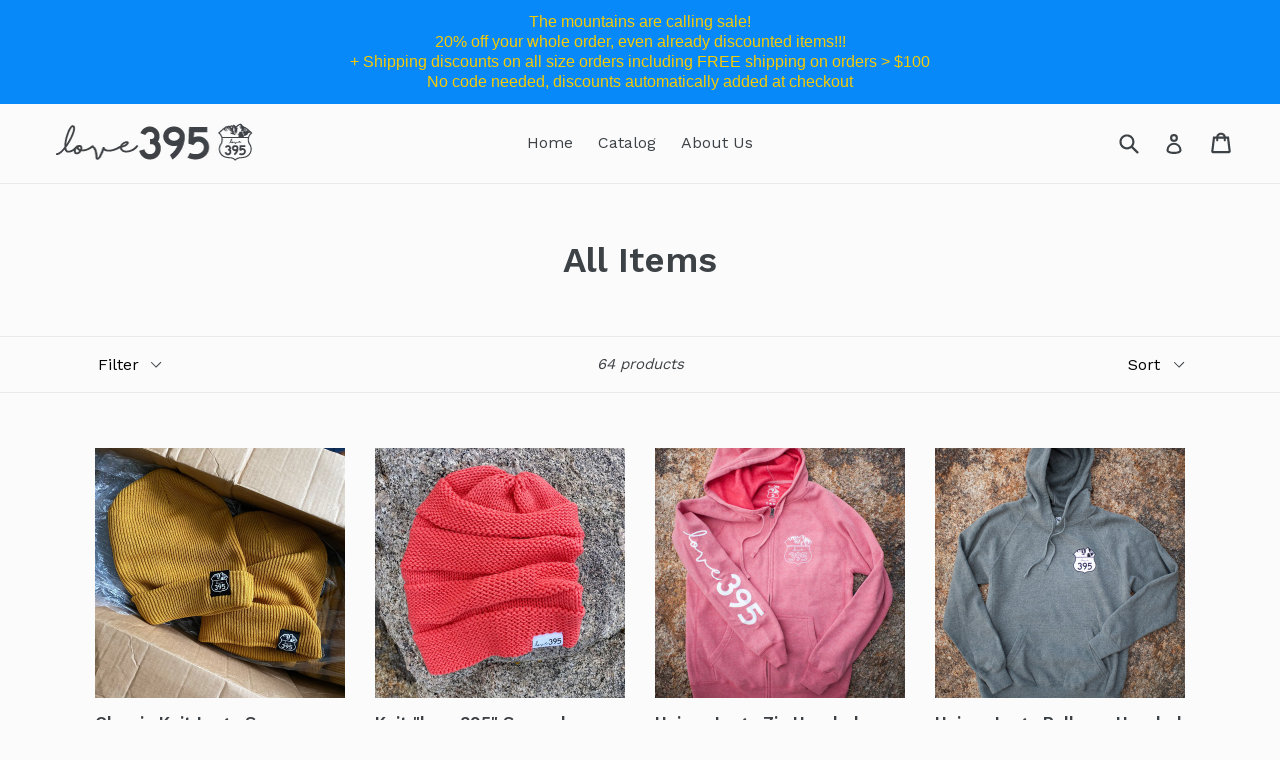

--- FILE ---
content_type: text/html; charset=utf-8
request_url: https://love395.com/collections/best-sellers
body_size: 25435
content:
<!doctype html>
<!--[if IE 9]> <html class="ie9 no-js" lang="en"> <![endif]-->
<!--[if (gt IE 9)|!(IE)]><!--> <html class="no-js" lang="en"> <!--<![endif]-->
<head>
  <meta charset="utf-8">
  <meta http-equiv="X-UA-Compatible" content="IE=edge,chrome=1">
  <meta name="viewport" content="width=device-width,initial-scale=1">
  <meta name="theme-color" content="#60bb6e">
  <link rel="canonical" href="https://love395.com/collections/best-sellers">

  
    <link rel="shortcut icon" href="//love395.com/cdn/shop/files/Logo_BWSeparated_1_32x32.png?v=1613146585" type="image/png">
  

  
  <title>
    All Items
    
    
    
      &ndash; love 395
    
  </title>

  

  <!-- /snippets/social-meta-tags.liquid -->
<meta property="og:site_name" content="love 395">
<meta property="og:url" content="https://love395.com/collections/best-sellers">
<meta property="og:title" content="All Items">
<meta property="og:type" content="website">
<meta property="og:description" content="Highway 395 is a stunning tour through alluring landscapes, majestic mountains, and charming towns. Love 395 is your source for Highway 395 inspired merchandise.">


<meta name="twitter:site" content="@">
<meta name="twitter:card" content="summary_large_image">
<meta name="twitter:title" content="All Items">
<meta name="twitter:description" content="Highway 395 is a stunning tour through alluring landscapes, majestic mountains, and charming towns. Love 395 is your source for Highway 395 inspired merchandise.">


  <link href="//love395.com/cdn/shop/t/1/assets/theme.scss.css?v=15732648006989411221658440850" rel="stylesheet" type="text/css" media="all" />
  

  <link href="//fonts.googleapis.com/css?family=Work+Sans:400,700" rel="stylesheet" type="text/css" media="all" />


  

    <link href="//fonts.googleapis.com/css?family=Work+Sans:600" rel="stylesheet" type="text/css" media="all" />
  



  <script>
    var theme = {
      strings: {
        addToCart: "Add to cart",
        soldOut: "Sold out",
        unavailable: "Unavailable",
        showMore: "Show More",
        showLess: "Show Less"
      },
      moneyFormat: "${{amount}}"
    }

    document.documentElement.className = document.documentElement.className.replace('no-js', 'js');
  </script>

  <!--[if (lte IE 9) ]><script src="//love395.com/cdn/shop/t/1/assets/match-media.min.js?v=22265819453975888031490325570" type="text/javascript"></script><![endif]-->

  

  <!--[if (gt IE 9)|!(IE)]><!--><script src="//love395.com/cdn/shop/t/1/assets/vendor.js?v=136118274122071307521490325570" defer="defer"></script><!--<![endif]-->
  <!--[if lte IE 9]><script src="//love395.com/cdn/shop/t/1/assets/vendor.js?v=136118274122071307521490325570"></script><![endif]-->

  <!--[if (gt IE 9)|!(IE)]><!--><script src="//love395.com/cdn/shop/t/1/assets/theme.js?v=157915646904488482801490325570" defer="defer"></script><!--<![endif]-->
  <!--[if lte IE 9]><script src="//love395.com/cdn/shop/t/1/assets/theme.js?v=157915646904488482801490325570"></script><![endif]-->

  <script>window.performance && window.performance.mark && window.performance.mark('shopify.content_for_header.start');</script><meta id="shopify-digital-wallet" name="shopify-digital-wallet" content="/18724765/digital_wallets/dialog">
<meta name="shopify-checkout-api-token" content="b4ae39c6b60ed53506b3818aad0dd78b">
<link rel="alternate" type="application/atom+xml" title="Feed" href="/collections/best-sellers.atom" />
<link rel="next" href="/collections/best-sellers?page=2">
<link rel="alternate" type="application/json+oembed" href="https://love395.com/collections/best-sellers.oembed">
<script async="async" src="/checkouts/internal/preloads.js?locale=en-US"></script>
<link rel="preconnect" href="https://shop.app" crossorigin="anonymous">
<script async="async" src="https://shop.app/checkouts/internal/preloads.js?locale=en-US&shop_id=18724765" crossorigin="anonymous"></script>
<script id="apple-pay-shop-capabilities" type="application/json">{"shopId":18724765,"countryCode":"US","currencyCode":"USD","merchantCapabilities":["supports3DS"],"merchantId":"gid:\/\/shopify\/Shop\/18724765","merchantName":"love 395","requiredBillingContactFields":["postalAddress","email"],"requiredShippingContactFields":["postalAddress","email"],"shippingType":"shipping","supportedNetworks":["visa","masterCard","amex","discover","elo","jcb"],"total":{"type":"pending","label":"love 395","amount":"1.00"},"shopifyPaymentsEnabled":true,"supportsSubscriptions":true}</script>
<script id="shopify-features" type="application/json">{"accessToken":"b4ae39c6b60ed53506b3818aad0dd78b","betas":["rich-media-storefront-analytics"],"domain":"love395.com","predictiveSearch":true,"shopId":18724765,"locale":"en"}</script>
<script>var Shopify = Shopify || {};
Shopify.shop = "love-395.myshopify.com";
Shopify.locale = "en";
Shopify.currency = {"active":"USD","rate":"1.0"};
Shopify.country = "US";
Shopify.theme = {"name":"debut","id":171070156,"schema_name":"Debut","schema_version":"1.1.3","theme_store_id":796,"role":"main"};
Shopify.theme.handle = "null";
Shopify.theme.style = {"id":null,"handle":null};
Shopify.cdnHost = "love395.com/cdn";
Shopify.routes = Shopify.routes || {};
Shopify.routes.root = "/";</script>
<script type="module">!function(o){(o.Shopify=o.Shopify||{}).modules=!0}(window);</script>
<script>!function(o){function n(){var o=[];function n(){o.push(Array.prototype.slice.apply(arguments))}return n.q=o,n}var t=o.Shopify=o.Shopify||{};t.loadFeatures=n(),t.autoloadFeatures=n()}(window);</script>
<script>
  window.ShopifyPay = window.ShopifyPay || {};
  window.ShopifyPay.apiHost = "shop.app\/pay";
  window.ShopifyPay.redirectState = null;
</script>
<script id="shop-js-analytics" type="application/json">{"pageType":"collection"}</script>
<script defer="defer" async type="module" src="//love395.com/cdn/shopifycloud/shop-js/modules/v2/client.init-shop-cart-sync_BdyHc3Nr.en.esm.js"></script>
<script defer="defer" async type="module" src="//love395.com/cdn/shopifycloud/shop-js/modules/v2/chunk.common_Daul8nwZ.esm.js"></script>
<script type="module">
  await import("//love395.com/cdn/shopifycloud/shop-js/modules/v2/client.init-shop-cart-sync_BdyHc3Nr.en.esm.js");
await import("//love395.com/cdn/shopifycloud/shop-js/modules/v2/chunk.common_Daul8nwZ.esm.js");

  window.Shopify.SignInWithShop?.initShopCartSync?.({"fedCMEnabled":true,"windoidEnabled":true});

</script>
<script>
  window.Shopify = window.Shopify || {};
  if (!window.Shopify.featureAssets) window.Shopify.featureAssets = {};
  window.Shopify.featureAssets['shop-js'] = {"shop-cart-sync":["modules/v2/client.shop-cart-sync_QYOiDySF.en.esm.js","modules/v2/chunk.common_Daul8nwZ.esm.js"],"init-fed-cm":["modules/v2/client.init-fed-cm_DchLp9rc.en.esm.js","modules/v2/chunk.common_Daul8nwZ.esm.js"],"shop-button":["modules/v2/client.shop-button_OV7bAJc5.en.esm.js","modules/v2/chunk.common_Daul8nwZ.esm.js"],"init-windoid":["modules/v2/client.init-windoid_DwxFKQ8e.en.esm.js","modules/v2/chunk.common_Daul8nwZ.esm.js"],"shop-cash-offers":["modules/v2/client.shop-cash-offers_DWtL6Bq3.en.esm.js","modules/v2/chunk.common_Daul8nwZ.esm.js","modules/v2/chunk.modal_CQq8HTM6.esm.js"],"shop-toast-manager":["modules/v2/client.shop-toast-manager_CX9r1SjA.en.esm.js","modules/v2/chunk.common_Daul8nwZ.esm.js"],"init-shop-email-lookup-coordinator":["modules/v2/client.init-shop-email-lookup-coordinator_UhKnw74l.en.esm.js","modules/v2/chunk.common_Daul8nwZ.esm.js"],"pay-button":["modules/v2/client.pay-button_DzxNnLDY.en.esm.js","modules/v2/chunk.common_Daul8nwZ.esm.js"],"avatar":["modules/v2/client.avatar_BTnouDA3.en.esm.js"],"init-shop-cart-sync":["modules/v2/client.init-shop-cart-sync_BdyHc3Nr.en.esm.js","modules/v2/chunk.common_Daul8nwZ.esm.js"],"shop-login-button":["modules/v2/client.shop-login-button_D8B466_1.en.esm.js","modules/v2/chunk.common_Daul8nwZ.esm.js","modules/v2/chunk.modal_CQq8HTM6.esm.js"],"init-customer-accounts-sign-up":["modules/v2/client.init-customer-accounts-sign-up_C8fpPm4i.en.esm.js","modules/v2/client.shop-login-button_D8B466_1.en.esm.js","modules/v2/chunk.common_Daul8nwZ.esm.js","modules/v2/chunk.modal_CQq8HTM6.esm.js"],"init-shop-for-new-customer-accounts":["modules/v2/client.init-shop-for-new-customer-accounts_CVTO0Ztu.en.esm.js","modules/v2/client.shop-login-button_D8B466_1.en.esm.js","modules/v2/chunk.common_Daul8nwZ.esm.js","modules/v2/chunk.modal_CQq8HTM6.esm.js"],"init-customer-accounts":["modules/v2/client.init-customer-accounts_dRgKMfrE.en.esm.js","modules/v2/client.shop-login-button_D8B466_1.en.esm.js","modules/v2/chunk.common_Daul8nwZ.esm.js","modules/v2/chunk.modal_CQq8HTM6.esm.js"],"shop-follow-button":["modules/v2/client.shop-follow-button_CkZpjEct.en.esm.js","modules/v2/chunk.common_Daul8nwZ.esm.js","modules/v2/chunk.modal_CQq8HTM6.esm.js"],"lead-capture":["modules/v2/client.lead-capture_BntHBhfp.en.esm.js","modules/v2/chunk.common_Daul8nwZ.esm.js","modules/v2/chunk.modal_CQq8HTM6.esm.js"],"checkout-modal":["modules/v2/client.checkout-modal_CfxcYbTm.en.esm.js","modules/v2/chunk.common_Daul8nwZ.esm.js","modules/v2/chunk.modal_CQq8HTM6.esm.js"],"shop-login":["modules/v2/client.shop-login_Da4GZ2H6.en.esm.js","modules/v2/chunk.common_Daul8nwZ.esm.js","modules/v2/chunk.modal_CQq8HTM6.esm.js"],"payment-terms":["modules/v2/client.payment-terms_MV4M3zvL.en.esm.js","modules/v2/chunk.common_Daul8nwZ.esm.js","modules/v2/chunk.modal_CQq8HTM6.esm.js"]};
</script>
<script>(function() {
  var isLoaded = false;
  function asyncLoad() {
    if (isLoaded) return;
    isLoaded = true;
    var urls = ["https:\/\/chimpstatic.com\/mcjs-connected\/js\/users\/860b9241d10d59697a2e8b322\/93d4cdab46524410e627aaa24.js?shop=love-395.myshopify.com","https:\/\/cdn.hextom.com\/js\/quickannouncementbar.js?shop=love-395.myshopify.com"];
    for (var i = 0; i < urls.length; i++) {
      var s = document.createElement('script');
      s.type = 'text/javascript';
      s.async = true;
      s.src = urls[i];
      var x = document.getElementsByTagName('script')[0];
      x.parentNode.insertBefore(s, x);
    }
  };
  if(window.attachEvent) {
    window.attachEvent('onload', asyncLoad);
  } else {
    window.addEventListener('load', asyncLoad, false);
  }
})();</script>
<script id="__st">var __st={"a":18724765,"offset":-28800,"reqid":"296b41a0-b0f2-479d-beb5-93cfd65dffe7-1768962685","pageurl":"love395.com\/collections\/best-sellers","u":"9960fb960af3","p":"collection","rtyp":"collection","rid":424008716};</script>
<script>window.ShopifyPaypalV4VisibilityTracking = true;</script>
<script id="captcha-bootstrap">!function(){'use strict';const t='contact',e='account',n='new_comment',o=[[t,t],['blogs',n],['comments',n],[t,'customer']],c=[[e,'customer_login'],[e,'guest_login'],[e,'recover_customer_password'],[e,'create_customer']],r=t=>t.map((([t,e])=>`form[action*='/${t}']:not([data-nocaptcha='true']) input[name='form_type'][value='${e}']`)).join(','),a=t=>()=>t?[...document.querySelectorAll(t)].map((t=>t.form)):[];function s(){const t=[...o],e=r(t);return a(e)}const i='password',u='form_key',d=['recaptcha-v3-token','g-recaptcha-response','h-captcha-response',i],f=()=>{try{return window.sessionStorage}catch{return}},m='__shopify_v',_=t=>t.elements[u];function p(t,e,n=!1){try{const o=window.sessionStorage,c=JSON.parse(o.getItem(e)),{data:r}=function(t){const{data:e,action:n}=t;return t[m]||n?{data:e,action:n}:{data:t,action:n}}(c);for(const[e,n]of Object.entries(r))t.elements[e]&&(t.elements[e].value=n);n&&o.removeItem(e)}catch(o){console.error('form repopulation failed',{error:o})}}const l='form_type',E='cptcha';function T(t){t.dataset[E]=!0}const w=window,h=w.document,L='Shopify',v='ce_forms',y='captcha';let A=!1;((t,e)=>{const n=(g='f06e6c50-85a8-45c8-87d0-21a2b65856fe',I='https://cdn.shopify.com/shopifycloud/storefront-forms-hcaptcha/ce_storefront_forms_captcha_hcaptcha.v1.5.2.iife.js',D={infoText:'Protected by hCaptcha',privacyText:'Privacy',termsText:'Terms'},(t,e,n)=>{const o=w[L][v],c=o.bindForm;if(c)return c(t,g,e,D).then(n);var r;o.q.push([[t,g,e,D],n]),r=I,A||(h.body.append(Object.assign(h.createElement('script'),{id:'captcha-provider',async:!0,src:r})),A=!0)});var g,I,D;w[L]=w[L]||{},w[L][v]=w[L][v]||{},w[L][v].q=[],w[L][y]=w[L][y]||{},w[L][y].protect=function(t,e){n(t,void 0,e),T(t)},Object.freeze(w[L][y]),function(t,e,n,w,h,L){const[v,y,A,g]=function(t,e,n){const i=e?o:[],u=t?c:[],d=[...i,...u],f=r(d),m=r(i),_=r(d.filter((([t,e])=>n.includes(e))));return[a(f),a(m),a(_),s()]}(w,h,L),I=t=>{const e=t.target;return e instanceof HTMLFormElement?e:e&&e.form},D=t=>v().includes(t);t.addEventListener('submit',(t=>{const e=I(t);if(!e)return;const n=D(e)&&!e.dataset.hcaptchaBound&&!e.dataset.recaptchaBound,o=_(e),c=g().includes(e)&&(!o||!o.value);(n||c)&&t.preventDefault(),c&&!n&&(function(t){try{if(!f())return;!function(t){const e=f();if(!e)return;const n=_(t);if(!n)return;const o=n.value;o&&e.removeItem(o)}(t);const e=Array.from(Array(32),(()=>Math.random().toString(36)[2])).join('');!function(t,e){_(t)||t.append(Object.assign(document.createElement('input'),{type:'hidden',name:u})),t.elements[u].value=e}(t,e),function(t,e){const n=f();if(!n)return;const o=[...t.querySelectorAll(`input[type='${i}']`)].map((({name:t})=>t)),c=[...d,...o],r={};for(const[a,s]of new FormData(t).entries())c.includes(a)||(r[a]=s);n.setItem(e,JSON.stringify({[m]:1,action:t.action,data:r}))}(t,e)}catch(e){console.error('failed to persist form',e)}}(e),e.submit())}));const S=(t,e)=>{t&&!t.dataset[E]&&(n(t,e.some((e=>e===t))),T(t))};for(const o of['focusin','change'])t.addEventListener(o,(t=>{const e=I(t);D(e)&&S(e,y())}));const B=e.get('form_key'),M=e.get(l),P=B&&M;t.addEventListener('DOMContentLoaded',(()=>{const t=y();if(P)for(const e of t)e.elements[l].value===M&&p(e,B);[...new Set([...A(),...v().filter((t=>'true'===t.dataset.shopifyCaptcha))])].forEach((e=>S(e,t)))}))}(h,new URLSearchParams(w.location.search),n,t,e,['guest_login'])})(!0,!0)}();</script>
<script integrity="sha256-4kQ18oKyAcykRKYeNunJcIwy7WH5gtpwJnB7kiuLZ1E=" data-source-attribution="shopify.loadfeatures" defer="defer" src="//love395.com/cdn/shopifycloud/storefront/assets/storefront/load_feature-a0a9edcb.js" crossorigin="anonymous"></script>
<script crossorigin="anonymous" defer="defer" src="//love395.com/cdn/shopifycloud/storefront/assets/shopify_pay/storefront-65b4c6d7.js?v=20250812"></script>
<script data-source-attribution="shopify.dynamic_checkout.dynamic.init">var Shopify=Shopify||{};Shopify.PaymentButton=Shopify.PaymentButton||{isStorefrontPortableWallets:!0,init:function(){window.Shopify.PaymentButton.init=function(){};var t=document.createElement("script");t.src="https://love395.com/cdn/shopifycloud/portable-wallets/latest/portable-wallets.en.js",t.type="module",document.head.appendChild(t)}};
</script>
<script data-source-attribution="shopify.dynamic_checkout.buyer_consent">
  function portableWalletsHideBuyerConsent(e){var t=document.getElementById("shopify-buyer-consent"),n=document.getElementById("shopify-subscription-policy-button");t&&n&&(t.classList.add("hidden"),t.setAttribute("aria-hidden","true"),n.removeEventListener("click",e))}function portableWalletsShowBuyerConsent(e){var t=document.getElementById("shopify-buyer-consent"),n=document.getElementById("shopify-subscription-policy-button");t&&n&&(t.classList.remove("hidden"),t.removeAttribute("aria-hidden"),n.addEventListener("click",e))}window.Shopify?.PaymentButton&&(window.Shopify.PaymentButton.hideBuyerConsent=portableWalletsHideBuyerConsent,window.Shopify.PaymentButton.showBuyerConsent=portableWalletsShowBuyerConsent);
</script>
<script data-source-attribution="shopify.dynamic_checkout.cart.bootstrap">document.addEventListener("DOMContentLoaded",(function(){function t(){return document.querySelector("shopify-accelerated-checkout-cart, shopify-accelerated-checkout")}if(t())Shopify.PaymentButton.init();else{new MutationObserver((function(e,n){t()&&(Shopify.PaymentButton.init(),n.disconnect())})).observe(document.body,{childList:!0,subtree:!0})}}));
</script>
<script id='scb4127' type='text/javascript' async='' src='https://love395.com/cdn/shopifycloud/privacy-banner/storefront-banner.js'></script><link id="shopify-accelerated-checkout-styles" rel="stylesheet" media="screen" href="https://love395.com/cdn/shopifycloud/portable-wallets/latest/accelerated-checkout-backwards-compat.css" crossorigin="anonymous">
<style id="shopify-accelerated-checkout-cart">
        #shopify-buyer-consent {
  margin-top: 1em;
  display: inline-block;
  width: 100%;
}

#shopify-buyer-consent.hidden {
  display: none;
}

#shopify-subscription-policy-button {
  background: none;
  border: none;
  padding: 0;
  text-decoration: underline;
  font-size: inherit;
  cursor: pointer;
}

#shopify-subscription-policy-button::before {
  box-shadow: none;
}

      </style>

<script>window.performance && window.performance.mark && window.performance.mark('shopify.content_for_header.end');</script>
<meta property="og:image" content="https://cdn.shopify.com/s/files/1/1872/4765/files/header_logo.png?height=628&pad_color=fbfbfb&v=1613146591&width=1200" />
<meta property="og:image:secure_url" content="https://cdn.shopify.com/s/files/1/1872/4765/files/header_logo.png?height=628&pad_color=fbfbfb&v=1613146591&width=1200" />
<meta property="og:image:width" content="1200" />
<meta property="og:image:height" content="628" />
<link href="https://monorail-edge.shopifysvc.com" rel="dns-prefetch">
<script>(function(){if ("sendBeacon" in navigator && "performance" in window) {try {var session_token_from_headers = performance.getEntriesByType('navigation')[0].serverTiming.find(x => x.name == '_s').description;} catch {var session_token_from_headers = undefined;}var session_cookie_matches = document.cookie.match(/_shopify_s=([^;]*)/);var session_token_from_cookie = session_cookie_matches && session_cookie_matches.length === 2 ? session_cookie_matches[1] : "";var session_token = session_token_from_headers || session_token_from_cookie || "";function handle_abandonment_event(e) {var entries = performance.getEntries().filter(function(entry) {return /monorail-edge.shopifysvc.com/.test(entry.name);});if (!window.abandonment_tracked && entries.length === 0) {window.abandonment_tracked = true;var currentMs = Date.now();var navigation_start = performance.timing.navigationStart;var payload = {shop_id: 18724765,url: window.location.href,navigation_start,duration: currentMs - navigation_start,session_token,page_type: "collection"};window.navigator.sendBeacon("https://monorail-edge.shopifysvc.com/v1/produce", JSON.stringify({schema_id: "online_store_buyer_site_abandonment/1.1",payload: payload,metadata: {event_created_at_ms: currentMs,event_sent_at_ms: currentMs}}));}}window.addEventListener('pagehide', handle_abandonment_event);}}());</script>
<script id="web-pixels-manager-setup">(function e(e,d,r,n,o){if(void 0===o&&(o={}),!Boolean(null===(a=null===(i=window.Shopify)||void 0===i?void 0:i.analytics)||void 0===a?void 0:a.replayQueue)){var i,a;window.Shopify=window.Shopify||{};var t=window.Shopify;t.analytics=t.analytics||{};var s=t.analytics;s.replayQueue=[],s.publish=function(e,d,r){return s.replayQueue.push([e,d,r]),!0};try{self.performance.mark("wpm:start")}catch(e){}var l=function(){var e={modern:/Edge?\/(1{2}[4-9]|1[2-9]\d|[2-9]\d{2}|\d{4,})\.\d+(\.\d+|)|Firefox\/(1{2}[4-9]|1[2-9]\d|[2-9]\d{2}|\d{4,})\.\d+(\.\d+|)|Chrom(ium|e)\/(9{2}|\d{3,})\.\d+(\.\d+|)|(Maci|X1{2}).+ Version\/(15\.\d+|(1[6-9]|[2-9]\d|\d{3,})\.\d+)([,.]\d+|)( \(\w+\)|)( Mobile\/\w+|) Safari\/|Chrome.+OPR\/(9{2}|\d{3,})\.\d+\.\d+|(CPU[ +]OS|iPhone[ +]OS|CPU[ +]iPhone|CPU IPhone OS|CPU iPad OS)[ +]+(15[._]\d+|(1[6-9]|[2-9]\d|\d{3,})[._]\d+)([._]\d+|)|Android:?[ /-](13[3-9]|1[4-9]\d|[2-9]\d{2}|\d{4,})(\.\d+|)(\.\d+|)|Android.+Firefox\/(13[5-9]|1[4-9]\d|[2-9]\d{2}|\d{4,})\.\d+(\.\d+|)|Android.+Chrom(ium|e)\/(13[3-9]|1[4-9]\d|[2-9]\d{2}|\d{4,})\.\d+(\.\d+|)|SamsungBrowser\/([2-9]\d|\d{3,})\.\d+/,legacy:/Edge?\/(1[6-9]|[2-9]\d|\d{3,})\.\d+(\.\d+|)|Firefox\/(5[4-9]|[6-9]\d|\d{3,})\.\d+(\.\d+|)|Chrom(ium|e)\/(5[1-9]|[6-9]\d|\d{3,})\.\d+(\.\d+|)([\d.]+$|.*Safari\/(?![\d.]+ Edge\/[\d.]+$))|(Maci|X1{2}).+ Version\/(10\.\d+|(1[1-9]|[2-9]\d|\d{3,})\.\d+)([,.]\d+|)( \(\w+\)|)( Mobile\/\w+|) Safari\/|Chrome.+OPR\/(3[89]|[4-9]\d|\d{3,})\.\d+\.\d+|(CPU[ +]OS|iPhone[ +]OS|CPU[ +]iPhone|CPU IPhone OS|CPU iPad OS)[ +]+(10[._]\d+|(1[1-9]|[2-9]\d|\d{3,})[._]\d+)([._]\d+|)|Android:?[ /-](13[3-9]|1[4-9]\d|[2-9]\d{2}|\d{4,})(\.\d+|)(\.\d+|)|Mobile Safari.+OPR\/([89]\d|\d{3,})\.\d+\.\d+|Android.+Firefox\/(13[5-9]|1[4-9]\d|[2-9]\d{2}|\d{4,})\.\d+(\.\d+|)|Android.+Chrom(ium|e)\/(13[3-9]|1[4-9]\d|[2-9]\d{2}|\d{4,})\.\d+(\.\d+|)|Android.+(UC? ?Browser|UCWEB|U3)[ /]?(15\.([5-9]|\d{2,})|(1[6-9]|[2-9]\d|\d{3,})\.\d+)\.\d+|SamsungBrowser\/(5\.\d+|([6-9]|\d{2,})\.\d+)|Android.+MQ{2}Browser\/(14(\.(9|\d{2,})|)|(1[5-9]|[2-9]\d|\d{3,})(\.\d+|))(\.\d+|)|K[Aa][Ii]OS\/(3\.\d+|([4-9]|\d{2,})\.\d+)(\.\d+|)/},d=e.modern,r=e.legacy,n=navigator.userAgent;return n.match(d)?"modern":n.match(r)?"legacy":"unknown"}(),u="modern"===l?"modern":"legacy",c=(null!=n?n:{modern:"",legacy:""})[u],f=function(e){return[e.baseUrl,"/wpm","/b",e.hashVersion,"modern"===e.buildTarget?"m":"l",".js"].join("")}({baseUrl:d,hashVersion:r,buildTarget:u}),m=function(e){var d=e.version,r=e.bundleTarget,n=e.surface,o=e.pageUrl,i=e.monorailEndpoint;return{emit:function(e){var a=e.status,t=e.errorMsg,s=(new Date).getTime(),l=JSON.stringify({metadata:{event_sent_at_ms:s},events:[{schema_id:"web_pixels_manager_load/3.1",payload:{version:d,bundle_target:r,page_url:o,status:a,surface:n,error_msg:t},metadata:{event_created_at_ms:s}}]});if(!i)return console&&console.warn&&console.warn("[Web Pixels Manager] No Monorail endpoint provided, skipping logging."),!1;try{return self.navigator.sendBeacon.bind(self.navigator)(i,l)}catch(e){}var u=new XMLHttpRequest;try{return u.open("POST",i,!0),u.setRequestHeader("Content-Type","text/plain"),u.send(l),!0}catch(e){return console&&console.warn&&console.warn("[Web Pixels Manager] Got an unhandled error while logging to Monorail."),!1}}}}({version:r,bundleTarget:l,surface:e.surface,pageUrl:self.location.href,monorailEndpoint:e.monorailEndpoint});try{o.browserTarget=l,function(e){var d=e.src,r=e.async,n=void 0===r||r,o=e.onload,i=e.onerror,a=e.sri,t=e.scriptDataAttributes,s=void 0===t?{}:t,l=document.createElement("script"),u=document.querySelector("head"),c=document.querySelector("body");if(l.async=n,l.src=d,a&&(l.integrity=a,l.crossOrigin="anonymous"),s)for(var f in s)if(Object.prototype.hasOwnProperty.call(s,f))try{l.dataset[f]=s[f]}catch(e){}if(o&&l.addEventListener("load",o),i&&l.addEventListener("error",i),u)u.appendChild(l);else{if(!c)throw new Error("Did not find a head or body element to append the script");c.appendChild(l)}}({src:f,async:!0,onload:function(){if(!function(){var e,d;return Boolean(null===(d=null===(e=window.Shopify)||void 0===e?void 0:e.analytics)||void 0===d?void 0:d.initialized)}()){var d=window.webPixelsManager.init(e)||void 0;if(d){var r=window.Shopify.analytics;r.replayQueue.forEach((function(e){var r=e[0],n=e[1],o=e[2];d.publishCustomEvent(r,n,o)})),r.replayQueue=[],r.publish=d.publishCustomEvent,r.visitor=d.visitor,r.initialized=!0}}},onerror:function(){return m.emit({status:"failed",errorMsg:"".concat(f," has failed to load")})},sri:function(e){var d=/^sha384-[A-Za-z0-9+/=]+$/;return"string"==typeof e&&d.test(e)}(c)?c:"",scriptDataAttributes:o}),m.emit({status:"loading"})}catch(e){m.emit({status:"failed",errorMsg:(null==e?void 0:e.message)||"Unknown error"})}}})({shopId: 18724765,storefrontBaseUrl: "https://love395.com",extensionsBaseUrl: "https://extensions.shopifycdn.com/cdn/shopifycloud/web-pixels-manager",monorailEndpoint: "https://monorail-edge.shopifysvc.com/unstable/produce_batch",surface: "storefront-renderer",enabledBetaFlags: ["2dca8a86"],webPixelsConfigList: [{"id":"62455937","configuration":"{\"pixel_id\":\"1126480494441286\",\"pixel_type\":\"facebook_pixel\",\"metaapp_system_user_token\":\"-\"}","eventPayloadVersion":"v1","runtimeContext":"OPEN","scriptVersion":"ca16bc87fe92b6042fbaa3acc2fbdaa6","type":"APP","apiClientId":2329312,"privacyPurposes":["ANALYTICS","MARKETING","SALE_OF_DATA"],"dataSharingAdjustments":{"protectedCustomerApprovalScopes":["read_customer_address","read_customer_email","read_customer_name","read_customer_personal_data","read_customer_phone"]}},{"id":"23953537","eventPayloadVersion":"v1","runtimeContext":"LAX","scriptVersion":"1","type":"CUSTOM","privacyPurposes":["ANALYTICS"],"name":"Google Analytics tag (migrated)"},{"id":"shopify-app-pixel","configuration":"{}","eventPayloadVersion":"v1","runtimeContext":"STRICT","scriptVersion":"0450","apiClientId":"shopify-pixel","type":"APP","privacyPurposes":["ANALYTICS","MARKETING"]},{"id":"shopify-custom-pixel","eventPayloadVersion":"v1","runtimeContext":"LAX","scriptVersion":"0450","apiClientId":"shopify-pixel","type":"CUSTOM","privacyPurposes":["ANALYTICS","MARKETING"]}],isMerchantRequest: false,initData: {"shop":{"name":"love 395","paymentSettings":{"currencyCode":"USD"},"myshopifyDomain":"love-395.myshopify.com","countryCode":"US","storefrontUrl":"https:\/\/love395.com"},"customer":null,"cart":null,"checkout":null,"productVariants":[],"purchasingCompany":null},},"https://love395.com/cdn","fcfee988w5aeb613cpc8e4bc33m6693e112",{"modern":"","legacy":""},{"shopId":"18724765","storefrontBaseUrl":"https:\/\/love395.com","extensionBaseUrl":"https:\/\/extensions.shopifycdn.com\/cdn\/shopifycloud\/web-pixels-manager","surface":"storefront-renderer","enabledBetaFlags":"[\"2dca8a86\"]","isMerchantRequest":"false","hashVersion":"fcfee988w5aeb613cpc8e4bc33m6693e112","publish":"custom","events":"[[\"page_viewed\",{}],[\"collection_viewed\",{\"collection\":{\"id\":\"424008716\",\"title\":\"All Items\",\"productVariants\":[{\"price\":{\"amount\":22.0,\"currencyCode\":\"USD\"},\"product\":{\"title\":\"Classic Knit Logo Super Slouch Beanie\",\"vendor\":\"love 395\",\"id\":\"2421480259702\",\"untranslatedTitle\":\"Classic Knit Logo Super Slouch Beanie\",\"url\":\"\/products\/classic-logo-super-slouch-knit-beanie\",\"type\":\"\"},\"id\":\"21552085303414\",\"image\":{\"src\":\"\/\/love395.com\/cdn\/shop\/products\/image_8a4c8aac-fc1b-49f9-b657-aaafd7c53349.heic?v=1673724106\"},\"sku\":\"SSLCH-GRAY\",\"title\":\"Metal Gray\",\"untranslatedTitle\":\"Metal Gray\"},{\"price\":{\"amount\":23.0,\"currencyCode\":\"USD\"},\"product\":{\"title\":\"Knit \\\"love 395\\\" Scrunch Beanie (various colors)\",\"vendor\":\"love 395\",\"id\":\"2421309931638\",\"untranslatedTitle\":\"Knit \\\"love 395\\\" Scrunch Beanie (various colors)\",\"url\":\"\/products\/love-395-scrunch-beanie\",\"type\":\"\"},\"id\":\"21550091206774\",\"image\":{\"src\":\"\/\/love395.com\/cdn\/shop\/products\/Love_395_products_AH_058_low.jpg?v=1672627613\"},\"sku\":\"SCRBN-GRAY-1\",\"title\":\"Gray\",\"untranslatedTitle\":\"Gray\"},{\"price\":{\"amount\":58.0,\"currencyCode\":\"USD\"},\"product\":{\"title\":\"Unisex Logo Zip Hooded Sweatshirt (Pomegranate)\",\"vendor\":\"love 395\",\"id\":\"2016137445494\",\"untranslatedTitle\":\"Unisex Logo Zip Hooded Sweatshirt (Pomegranate)\",\"url\":\"\/products\/unisex-logo-zip-hooded-sweatshirt-pomegranate\",\"type\":\"\"},\"id\":\"18883287187574\",\"image\":{\"src\":\"\/\/love395.com\/cdn\/shop\/products\/Love_395_products_AH_078_low.jpg?v=1570825974\"},\"sku\":\"1015P-S\",\"title\":\"S\",\"untranslatedTitle\":\"S\"},{\"price\":{\"amount\":45.0,\"currencyCode\":\"USD\"},\"product\":{\"title\":\"Unisex Logo Pullover Hooded Sweatshirt\",\"vendor\":\"love 395\",\"id\":\"113464115225\",\"untranslatedTitle\":\"Unisex Logo Pullover Hooded Sweatshirt\",\"url\":\"\/products\/unisex-pullover\",\"type\":\"Shirts\"},\"id\":\"1039452635161\",\"image\":{\"src\":\"\/\/love395.com\/cdn\/shop\/products\/Love_395_products_AH_072_low.jpg?v=1556561835\"},\"sku\":\"1016-S\",\"title\":\"S\",\"untranslatedTitle\":\"S\"},{\"price\":{\"amount\":58.0,\"currencyCode\":\"USD\"},\"product\":{\"title\":\"Unisex Logo Zip Hooded Sweatshirt (Moss Green)\",\"vendor\":\"love 395\",\"id\":\"112426909721\",\"untranslatedTitle\":\"Unisex Logo Zip Hooded Sweatshirt (Moss Green)\",\"url\":\"\/products\/unisex-logo-zip-hoodie\",\"type\":\"\"},\"id\":\"1033855008793\",\"image\":{\"src\":\"\/\/love395.com\/cdn\/shop\/products\/Love_395_products_AH_075_low.jpg?v=1556562289\"},\"sku\":\"1015-S\",\"title\":\"S\",\"untranslatedTitle\":\"S\"},{\"price\":{\"amount\":40.0,\"currencyCode\":\"USD\"},\"product\":{\"title\":\"Kids Hoodie, Navy Blue\",\"vendor\":\"love 395\",\"id\":\"2478961426550\",\"untranslatedTitle\":\"Kids Hoodie, Navy Blue\",\"url\":\"\/products\/youth-hoodie-navy-blue\",\"type\":\"\"},\"id\":\"21935689007222\",\"image\":{\"src\":\"\/\/love395.com\/cdn\/shop\/products\/Love_395_products_AH_040_low.jpg?v=1556507371\"},\"sku\":\"YHOODN-XS\",\"title\":\"Youth XS\",\"untranslatedTitle\":\"Youth XS\"},{\"price\":{\"amount\":23.0,\"currencyCode\":\"USD\"},\"product\":{\"title\":\"Youth long-sleeve black cotton tee w\/ color logos (white, purple or pink)\",\"vendor\":\"love 395\",\"id\":\"2479369257078\",\"untranslatedTitle\":\"Youth long-sleeve black cotton tee w\/ color logos (white, purple or pink)\",\"url\":\"\/products\/youth-long-sleeve-tee-black-with-white-logos\",\"type\":\"Shirts\"},\"id\":\"21936660938870\",\"image\":{\"src\":\"\/\/love395.com\/cdn\/shop\/products\/image_f9030fd7-8de7-4087-874e-41785d227864.jpg?v=1602268889\"},\"sku\":\"YLSBWH-S\",\"title\":\"Youth S \/ White Logos\",\"untranslatedTitle\":\"Youth S \/ White Logos\"},{\"price\":{\"amount\":21.0,\"currencyCode\":\"USD\"},\"product\":{\"title\":\"Youth long-sleeve tee, Black with white logos\",\"vendor\":\"love 395\",\"id\":\"2480630071414\",\"untranslatedTitle\":\"Youth long-sleeve tee, Black with white logos\",\"url\":\"\/products\/youth-long-sleeve-tee-black-with-white-logos-1\",\"type\":\"Shirts\"},\"id\":\"21940714274934\",\"image\":{\"src\":\"\/\/love395.com\/cdn\/shop\/products\/Love_395_products_AH_046_low.jpg?v=1602261186\"},\"sku\":\"YLSBP-S\",\"title\":\"Youth S\",\"untranslatedTitle\":\"Youth S\"},{\"price\":{\"amount\":25.0,\"currencyCode\":\"USD\"},\"product\":{\"title\":\"Trucker Hat - Smoke Blue \u0026 Aluminum with logo patch\",\"vendor\":\"love 395\",\"id\":\"4348878061686\",\"untranslatedTitle\":\"Trucker Hat - Smoke Blue \u0026 Aluminum with logo patch\",\"url\":\"\/products\/trucker-hat-smoke-blue-aluminum-with-logo-patch\",\"type\":\"\"},\"id\":\"31231767216246\",\"image\":{\"src\":\"\/\/love395.com\/cdn\/shop\/products\/image_54ae00e6-aced-4aa1-b41c-150e3aac3bec.jpg?v=1574268511\"},\"sku\":\"1023-1\",\"title\":\"SM-MD\",\"untranslatedTitle\":\"SM-MD\"},{\"price\":{\"amount\":25.0,\"currencyCode\":\"USD\"},\"product\":{\"title\":\"Trucker Hat - Heather Grey \u0026 Dark Charcoal with logo patch\",\"vendor\":\"love 395\",\"id\":\"4348883796086\",\"untranslatedTitle\":\"Trucker Hat - Heather Grey \u0026 Dark Charcoal with logo patch\",\"url\":\"\/products\/trucker-hat-heather-grey-dark-charcoal-with-logo-patch\",\"type\":\"\"},\"id\":\"31231774556278\",\"image\":{\"src\":\"\/\/love395.com\/cdn\/shop\/products\/image_61d65e6f-750d-4a42-92df-04b2c7982022.jpg?v=1574268558\"},\"sku\":\"1024-1\",\"title\":\"SM-MD\",\"untranslatedTitle\":\"SM-MD\"},{\"price\":{\"amount\":25.0,\"currencyCode\":\"USD\"},\"product\":{\"title\":\"Trucker Hat - Pink \u0026 Black with logo patch\",\"vendor\":\"love 395\",\"id\":\"4348874326134\",\"untranslatedTitle\":\"Trucker Hat - Pink \u0026 Black with logo patch\",\"url\":\"\/products\/trucker-hat-pink-black-with-logo-patch\",\"type\":\"\"},\"id\":\"31231762432118\",\"image\":{\"src\":\"\/\/love395.com\/cdn\/shop\/products\/image_f5be0b11-4d80-4986-893f-4feb97e5ac82.jpg?v=1574268477\"},\"sku\":\"1022-1\",\"title\":\"SM-MD\",\"untranslatedTitle\":\"SM-MD\"},{\"price\":{\"amount\":25.0,\"currencyCode\":\"USD\"},\"product\":{\"title\":\"Trucker Hat - Blue Teal, Birch \u0026 Navy with leather patch\",\"vendor\":\"love 395\",\"id\":\"4348911583350\",\"untranslatedTitle\":\"Trucker Hat - Blue Teal, Birch \u0026 Navy with leather patch\",\"url\":\"\/products\/trucker-hat-blue-teal-birch-navy-with-logo-patch\",\"type\":\"\"},\"id\":\"31231815516278\",\"image\":{\"src\":\"\/\/love395.com\/cdn\/shop\/products\/image_69c6aa4f-ca68-40a0-b93c-f0f6fdf4bd64.jpg?v=1574268719\"},\"sku\":\"1027-1\",\"title\":\"SM-MD\",\"untranslatedTitle\":\"SM-MD\"},{\"price\":{\"amount\":25.0,\"currencyCode\":\"USD\"},\"product\":{\"title\":\"Trucker Hat - Heather Grey, Birch \u0026 Amber Gold with logo patch\",\"vendor\":\"love 395\",\"id\":\"4348907815030\",\"untranslatedTitle\":\"Trucker Hat - Heather Grey, Birch \u0026 Amber Gold with logo patch\",\"url\":\"\/products\/trucker-hat-heather-grey-birch-amber-gold-with-logo-patch\",\"type\":\"\"},\"id\":\"31231809486966\",\"image\":{\"src\":\"\/\/love395.com\/cdn\/shop\/products\/image_b3e09308-2758-4871-8a66-b1ca9d3d4e7c.jpg?v=1574268665\"},\"sku\":\"1026-1\",\"title\":\"SM-MD\",\"untranslatedTitle\":\"SM-MD\"},{\"price\":{\"amount\":2.0,\"currencyCode\":\"USD\"},\"product\":{\"title\":\"Logo Buttons\",\"vendor\":\"love 395\",\"id\":\"3925227634806\",\"untranslatedTitle\":\"Logo Buttons\",\"url\":\"\/products\/logo-buttons\",\"type\":\"\"},\"id\":\"29376469794934\",\"image\":{\"src\":\"\/\/love395.com\/cdn\/shop\/products\/image_ab78ed00-2e2b-410c-a092-4086b5fd33dd.jpg?v=1562355506\"},\"sku\":\"1020-button\",\"title\":\"Default Title\",\"untranslatedTitle\":\"Default Title\"},{\"price\":{\"amount\":22.0,\"currencyCode\":\"USD\"},\"product\":{\"title\":\"Men's Logo Tee (Light Gray)\",\"vendor\":\"love 395\",\"id\":\"2016205799542\",\"untranslatedTitle\":\"Men's Logo Tee (Light Gray)\",\"url\":\"\/products\/mens-logo-tee-light-gray\",\"type\":\"Shirts\"},\"id\":\"18883620962422\",\"image\":{\"src\":\"\/\/love395.com\/cdn\/shop\/products\/Love_395_products_AH_018_low.jpg?v=1556558916\"},\"sku\":\"1003LG-S\",\"title\":\"S\",\"untranslatedTitle\":\"S\"},{\"price\":{\"amount\":15.0,\"currencyCode\":\"USD\"},\"product\":{\"title\":\"Kid's Logo Tee - Purple\",\"vendor\":\"love 395\",\"id\":\"10863949324\",\"untranslatedTitle\":\"Kid's Logo Tee - Purple\",\"url\":\"\/products\/girls-logo-tee\",\"type\":\"\"},\"id\":\"40440506124\",\"image\":{\"src\":\"\/\/love395.com\/cdn\/shop\/products\/Love_395_products_AH_034_low.jpg?v=1556499895\"},\"sku\":\"1010-XS\",\"title\":\"XS\",\"untranslatedTitle\":\"XS\"},{\"price\":{\"amount\":15.0,\"currencyCode\":\"USD\"},\"product\":{\"title\":\"Kid's Logo Tee - Blue\",\"vendor\":\"love 395\",\"id\":\"10863936716\",\"untranslatedTitle\":\"Kid's Logo Tee - Blue\",\"url\":\"\/products\/boys-logo-tee\",\"type\":\"\"},\"id\":\"40440480140\",\"image\":{\"src\":\"\/\/love395.com\/cdn\/shop\/products\/Love_395_products_AH_037_low.jpg?v=1556499835\"},\"sku\":\"1009-XS\",\"title\":\"XS\",\"untranslatedTitle\":\"XS\"},{\"price\":{\"amount\":2.0,\"currencyCode\":\"USD\"},\"product\":{\"title\":\"WRISTBAND “THE MOUNTAINS ARE CALLING”\",\"vendor\":\"love 395\",\"id\":\"15406727193\",\"untranslatedTitle\":\"WRISTBAND “THE MOUNTAINS ARE CALLING”\",\"url\":\"\/products\/the-mountains-are-calling-wristband\",\"type\":\"\"},\"id\":\"65695285273\",\"image\":{\"src\":\"\/\/love395.com\/cdn\/shop\/products\/Love_395_products_AH_033_low.jpg?v=1556492606\"},\"sku\":\"1013\",\"title\":\"Default Title\",\"untranslatedTitle\":\"Default Title\"},{\"price\":{\"amount\":29.0,\"currencyCode\":\"USD\"},\"product\":{\"title\":\"Baseball Tee 3\/4 Sleeve (gray\/navy)\",\"vendor\":\"love 395\",\"id\":\"10363545868\",\"untranslatedTitle\":\"Baseball Tee 3\/4 Sleeve (gray\/navy)\",\"url\":\"\/products\/womens-baseball-tee\",\"type\":\"Shirts\"},\"id\":\"37946933644\",\"image\":{\"src\":\"\/\/love395.com\/cdn\/shop\/products\/Love_395_products_AH_062_low.jpg?v=1556506344\"},\"sku\":\"1004-S\",\"title\":\"S\",\"untranslatedTitle\":\"S\"},{\"price\":{\"amount\":4.0,\"currencyCode\":\"USD\"},\"product\":{\"title\":\"Logo Magnet\",\"vendor\":\"love 395\",\"id\":\"10363889036\",\"untranslatedTitle\":\"Logo Magnet\",\"url\":\"\/products\/4-magnet\",\"type\":\"\"},\"id\":\"31793326948470\",\"image\":{\"src\":\"\/\/love395.com\/cdn\/shop\/products\/image_ebcd502c-2839-4212-91f1-82f4209d05eb.jpg?v=1590450949\"},\"sku\":\"1002\",\"title\":\"4\\\"\",\"untranslatedTitle\":\"4\\\"\"}]}}]]"});</script><script>
  window.ShopifyAnalytics = window.ShopifyAnalytics || {};
  window.ShopifyAnalytics.meta = window.ShopifyAnalytics.meta || {};
  window.ShopifyAnalytics.meta.currency = 'USD';
  var meta = {"products":[{"id":2421480259702,"gid":"gid:\/\/shopify\/Product\/2421480259702","vendor":"love 395","type":"","handle":"classic-logo-super-slouch-knit-beanie","variants":[{"id":21552085303414,"price":2200,"name":"Classic Knit Logo Super Slouch Beanie - Metal Gray","public_title":"Metal Gray","sku":"SSLCH-GRAY"},{"id":21552085336182,"price":2200,"name":"Classic Knit Logo Super Slouch Beanie - Slate Blue","public_title":"Slate Blue","sku":"SSLCH-CHAR"},{"id":21552085401718,"price":2200,"name":"Classic Knit Logo Super Slouch Beanie - Black","public_title":"Black","sku":"SSLCH-BLACK"},{"id":21552085532790,"price":2200,"name":"Classic Knit Logo Super Slouch Beanie - Rust","public_title":"Rust","sku":"SSLCH-RUST"},{"id":21552085565558,"price":2200,"name":"Classic Knit Logo Super Slouch Beanie - Mustard","public_title":"Mustard","sku":"SSLCH-MUSTARD"},{"id":39561920086145,"price":2200,"name":"Classic Knit Logo Super Slouch Beanie - Clay","public_title":"Clay","sku":"SSLCH-CLAY"}],"remote":false},{"id":2421309931638,"gid":"gid:\/\/shopify\/Product\/2421309931638","vendor":"love 395","type":"","handle":"love-395-scrunch-beanie","variants":[{"id":21550091206774,"price":2300,"name":"Knit \"love 395\" Scrunch Beanie (various colors) - Gray","public_title":"Gray","sku":"SCRBN-GRAY-1"},{"id":21550731722870,"price":2300,"name":"Knit \"love 395\" Scrunch Beanie (various colors) - Charcoal","public_title":"Charcoal","sku":"SCRBN-CHAR-2"},{"id":21550731755638,"price":2300,"name":"Knit \"love 395\" Scrunch Beanie (various colors) - Black","public_title":"Black","sku":"SCRBN-BLACK-3"},{"id":21550731788406,"price":2300,"name":"Knit \"love 395\" Scrunch Beanie (various colors) - Birch","public_title":"Birch","sku":"SCRBN-BIRCH-4"},{"id":21550731821174,"price":2300,"name":"Knit \"love 395\" Scrunch Beanie (various colors) - Burgundy","public_title":"Burgundy","sku":"SCRBN-BURG-5"},{"id":21550731853942,"price":2300,"name":"Knit \"love 395\" Scrunch Beanie (various colors) - Mustard","public_title":"Mustard","sku":"SCRBN-Mustard-6"},{"id":39248442359937,"price":2300,"name":"Knit \"love 395\" Scrunch Beanie (various colors) - Deep Purple","public_title":"Deep Purple","sku":""},{"id":39248443768961,"price":2300,"name":"Knit \"love 395\" Scrunch Beanie (various colors) - Coral","public_title":"Coral","sku":""}],"remote":false},{"id":2016137445494,"gid":"gid:\/\/shopify\/Product\/2016137445494","vendor":"love 395","type":"","handle":"unisex-logo-zip-hooded-sweatshirt-pomegranate","variants":[{"id":18883287187574,"price":5800,"name":"Unisex Logo Zip Hooded Sweatshirt (Pomegranate) - S","public_title":"S","sku":"1015P-S"},{"id":18883287220342,"price":5800,"name":"Unisex Logo Zip Hooded Sweatshirt (Pomegranate) - M","public_title":"M","sku":"1015P-M"},{"id":18883287253110,"price":5800,"name":"Unisex Logo Zip Hooded Sweatshirt (Pomegranate) - L","public_title":"L","sku":"1015P-L"},{"id":18883287285878,"price":5800,"name":"Unisex Logo Zip Hooded Sweatshirt (Pomegranate) - XL","public_title":"XL","sku":"1015P-XL"}],"remote":false},{"id":113464115225,"gid":"gid:\/\/shopify\/Product\/113464115225","vendor":"love 395","type":"Shirts","handle":"unisex-pullover","variants":[{"id":1039452635161,"price":4500,"name":"Unisex Logo Pullover Hooded Sweatshirt - S","public_title":"S","sku":"1016-S"},{"id":1040456974361,"price":4500,"name":"Unisex Logo Pullover Hooded Sweatshirt - M","public_title":"M","sku":"1016-M"},{"id":1040457007129,"price":4500,"name":"Unisex Logo Pullover Hooded Sweatshirt - L","public_title":"L","sku":"1016-L"},{"id":1040457039897,"price":4500,"name":"Unisex Logo Pullover Hooded Sweatshirt - XL","public_title":"XL","sku":"1016-XL"},{"id":1040457072665,"price":4700,"name":"Unisex Logo Pullover Hooded Sweatshirt - 2XL","public_title":"2XL","sku":"1016-2XL"}],"remote":false},{"id":112426909721,"gid":"gid:\/\/shopify\/Product\/112426909721","vendor":"love 395","type":"","handle":"unisex-logo-zip-hoodie","variants":[{"id":1033855008793,"price":5800,"name":"Unisex Logo Zip Hooded Sweatshirt (Moss Green) - S","public_title":"S","sku":"1015-S"},{"id":1040455827481,"price":5800,"name":"Unisex Logo Zip Hooded Sweatshirt (Moss Green) - M","public_title":"M","sku":"1015-M"},{"id":1040455860249,"price":5800,"name":"Unisex Logo Zip Hooded Sweatshirt (Moss Green) - L","public_title":"L","sku":"1015-L"},{"id":1040455893017,"price":5800,"name":"Unisex Logo Zip Hooded Sweatshirt (Moss Green) - XL","public_title":"XL","sku":"1015-XL"},{"id":1040455925785,"price":5900,"name":"Unisex Logo Zip Hooded Sweatshirt (Moss Green) - 2X","public_title":"2X","sku":"1015-2XL"},{"id":39272154988673,"price":6000,"name":"Unisex Logo Zip Hooded Sweatshirt (Moss Green) - 3X","public_title":"3X","sku":""}],"remote":false},{"id":2478961426550,"gid":"gid:\/\/shopify\/Product\/2478961426550","vendor":"love 395","type":"","handle":"youth-hoodie-navy-blue","variants":[{"id":21935689007222,"price":4000,"name":"Kids Hoodie, Navy Blue - Youth XS","public_title":"Youth XS","sku":"YHOODN-XS"},{"id":21939482493046,"price":4000,"name":"Kids Hoodie, Navy Blue - Youth S","public_title":"Youth S","sku":"YHOODN-S"},{"id":21939482525814,"price":4000,"name":"Kids Hoodie, Navy Blue - Youth M","public_title":"Youth M","sku":"YHOODN-M"},{"id":21939482558582,"price":4000,"name":"Kids Hoodie, Navy Blue - Youth L","public_title":"Youth L","sku":"YHOODN-L"},{"id":21939482591350,"price":4000,"name":"Kids Hoodie, Navy Blue - Youth XL","public_title":"Youth XL","sku":"YHOODN-XL"}],"remote":false},{"id":2479369257078,"gid":"gid:\/\/shopify\/Product\/2479369257078","vendor":"love 395","type":"Shirts","handle":"youth-long-sleeve-tee-black-with-white-logos","variants":[{"id":21936660938870,"price":2300,"name":"Youth long-sleeve black cotton tee w\/ color logos (white, purple or pink) - Youth S \/ White Logos","public_title":"Youth S \/ White Logos","sku":"YLSBWH-S"},{"id":21940575502454,"price":2300,"name":"Youth long-sleeve black cotton tee w\/ color logos (white, purple or pink) - Youth M \/ White Logos","public_title":"Youth M \/ White Logos","sku":"YLSBWH-M"},{"id":21940575535222,"price":2300,"name":"Youth long-sleeve black cotton tee w\/ color logos (white, purple or pink) - Youth L \/ White Logos","public_title":"Youth L \/ White Logos","sku":"YLSBWH-L"},{"id":32893102588033,"price":2300,"name":"Youth long-sleeve black cotton tee w\/ color logos (white, purple or pink) - Youth S \/ Purple Logos","public_title":"Youth S \/ Purple Logos","sku":"YLSBPU-S"},{"id":32893105373313,"price":2300,"name":"Youth long-sleeve black cotton tee w\/ color logos (white, purple or pink) - Youth M \/ Purple Logos","public_title":"Youth M \/ Purple Logos","sku":"YLSBPU-M"},{"id":32893107077249,"price":2300,"name":"Youth long-sleeve black cotton tee w\/ color logos (white, purple or pink) - Youth L \/ Purple Logos","public_title":"Youth L \/ Purple Logos","sku":"YLSBPU-L"},{"id":32893107110017,"price":2300,"name":"Youth long-sleeve black cotton tee w\/ color logos (white, purple or pink) - Youth S \/ Pink Logos","public_title":"Youth S \/ Pink Logos","sku":"YLSBPK-S"},{"id":32893107142785,"price":2300,"name":"Youth long-sleeve black cotton tee w\/ color logos (white, purple or pink) - Youth M \/ Pink Logos","public_title":"Youth M \/ Pink Logos","sku":"YLSBPK-M"},{"id":32893107208321,"price":2300,"name":"Youth long-sleeve black cotton tee w\/ color logos (white, purple or pink) - Youth L \/ Pink Logos","public_title":"Youth L \/ Pink Logos","sku":"YLSBPK-L"}],"remote":false},{"id":2480630071414,"gid":"gid:\/\/shopify\/Product\/2480630071414","vendor":"love 395","type":"Shirts","handle":"youth-long-sleeve-tee-black-with-white-logos-1","variants":[{"id":21940714274934,"price":2100,"name":"Youth long-sleeve tee, Black with white logos - Youth S","public_title":"Youth S","sku":"YLSBP-S"},{"id":21940714307702,"price":2100,"name":"Youth long-sleeve tee, Black with white logos - Youth M","public_title":"Youth M","sku":"YLSBP-M"},{"id":21940714340470,"price":2100,"name":"Youth long-sleeve tee, Black with white logos - Youth L","public_title":"Youth L","sku":"YLSBP-L"}],"remote":false},{"id":4348878061686,"gid":"gid:\/\/shopify\/Product\/4348878061686","vendor":"love 395","type":"","handle":"trucker-hat-smoke-blue-aluminum-with-logo-patch","variants":[{"id":31231767216246,"price":2500,"name":"Trucker Hat - Smoke Blue \u0026 Aluminum with logo patch - SM-MD","public_title":"SM-MD","sku":"1023-1"},{"id":31231767249014,"price":2500,"name":"Trucker Hat - Smoke Blue \u0026 Aluminum with logo patch - MD-LG","public_title":"MD-LG","sku":"1023-2"}],"remote":false},{"id":4348883796086,"gid":"gid:\/\/shopify\/Product\/4348883796086","vendor":"love 395","type":"","handle":"trucker-hat-heather-grey-dark-charcoal-with-logo-patch","variants":[{"id":31231774556278,"price":2500,"name":"Trucker Hat - Heather Grey \u0026 Dark Charcoal with logo patch - SM-MD","public_title":"SM-MD","sku":"1024-1"},{"id":31231774589046,"price":2500,"name":"Trucker Hat - Heather Grey \u0026 Dark Charcoal with logo patch - MD-LG","public_title":"MD-LG","sku":"1024-2"}],"remote":false},{"id":4348874326134,"gid":"gid:\/\/shopify\/Product\/4348874326134","vendor":"love 395","type":"","handle":"trucker-hat-pink-black-with-logo-patch","variants":[{"id":31231762432118,"price":2500,"name":"Trucker Hat - Pink \u0026 Black with logo patch - SM-MD","public_title":"SM-MD","sku":"1022-1"},{"id":31231762464886,"price":2500,"name":"Trucker Hat - Pink \u0026 Black with logo patch - MD-LG","public_title":"MD-LG","sku":"1022-2"}],"remote":false},{"id":4348911583350,"gid":"gid:\/\/shopify\/Product\/4348911583350","vendor":"love 395","type":"","handle":"trucker-hat-blue-teal-birch-navy-with-logo-patch","variants":[{"id":31231815516278,"price":2500,"name":"Trucker Hat - Blue Teal, Birch \u0026 Navy with leather patch - SM-MD","public_title":"SM-MD","sku":"1027-1"},{"id":31231815549046,"price":2500,"name":"Trucker Hat - Blue Teal, Birch \u0026 Navy with leather patch - MD-LG","public_title":"MD-LG","sku":"1027-2"}],"remote":false},{"id":4348907815030,"gid":"gid:\/\/shopify\/Product\/4348907815030","vendor":"love 395","type":"","handle":"trucker-hat-heather-grey-birch-amber-gold-with-logo-patch","variants":[{"id":31231809486966,"price":2500,"name":"Trucker Hat - Heather Grey, Birch \u0026 Amber Gold with logo patch - SM-MD","public_title":"SM-MD","sku":"1026-1"},{"id":31231809519734,"price":2500,"name":"Trucker Hat - Heather Grey, Birch \u0026 Amber Gold with logo patch - MD-LG","public_title":"MD-LG","sku":"1026-2"}],"remote":false},{"id":3925227634806,"gid":"gid:\/\/shopify\/Product\/3925227634806","vendor":"love 395","type":"","handle":"logo-buttons","variants":[{"id":29376469794934,"price":200,"name":"Logo Buttons","public_title":null,"sku":"1020-button"}],"remote":false},{"id":2016205799542,"gid":"gid:\/\/shopify\/Product\/2016205799542","vendor":"love 395","type":"Shirts","handle":"mens-logo-tee-light-gray","variants":[{"id":18883620962422,"price":2200,"name":"Men's Logo Tee (Light Gray) - S","public_title":"S","sku":"1003LG-S"},{"id":18883620995190,"price":2200,"name":"Men's Logo Tee (Light Gray) - M","public_title":"M","sku":"1003LG-M"},{"id":18883621027958,"price":2200,"name":"Men's Logo Tee (Light Gray) - L","public_title":"L","sku":"1003LG-L"},{"id":18883621060726,"price":2200,"name":"Men's Logo Tee (Light Gray) - XL","public_title":"XL","sku":"1003LG-XL"},{"id":18883621093494,"price":2300,"name":"Men's Logo Tee (Light Gray) - 2XL","public_title":"2XL","sku":"1003LG-2XL"}],"remote":false},{"id":10863949324,"gid":"gid:\/\/shopify\/Product\/10863949324","vendor":"love 395","type":"","handle":"girls-logo-tee","variants":[{"id":40440506124,"price":1500,"name":"Kid's Logo Tee - Purple - XS","public_title":"XS","sku":"1010-XS"},{"id":40440506188,"price":1500,"name":"Kid's Logo Tee - Purple - S","public_title":"S","sku":"1010-S"},{"id":40440506252,"price":1500,"name":"Kid's Logo Tee - Purple - M","public_title":"M","sku":"1010-M"},{"id":40440506316,"price":1500,"name":"Kid's Logo Tee - Purple - L","public_title":"L","sku":"1010-L"},{"id":40440506380,"price":1500,"name":"Kid's Logo Tee - Purple - XL","public_title":"XL","sku":"1010-XL"}],"remote":false},{"id":10863936716,"gid":"gid:\/\/shopify\/Product\/10863936716","vendor":"love 395","type":"","handle":"boys-logo-tee","variants":[{"id":40440480140,"price":1500,"name":"Kid's Logo Tee - Blue - XS","public_title":"XS","sku":"1009-XS"},{"id":40440480204,"price":1500,"name":"Kid's Logo Tee - Blue - S","public_title":"S","sku":"1009-S"},{"id":40440480332,"price":1500,"name":"Kid's Logo Tee - Blue - M","public_title":"M","sku":"1009-M"},{"id":40440480396,"price":1500,"name":"Kid's Logo Tee - Blue - L","public_title":"L","sku":"1009-L"},{"id":40440480460,"price":1500,"name":"Kid's Logo Tee - Blue - XL","public_title":"XL","sku":"1009-XL"}],"remote":false},{"id":15406727193,"gid":"gid:\/\/shopify\/Product\/15406727193","vendor":"love 395","type":"","handle":"the-mountains-are-calling-wristband","variants":[{"id":65695285273,"price":200,"name":"WRISTBAND “THE MOUNTAINS ARE CALLING”","public_title":null,"sku":"1013"}],"remote":false},{"id":10363545868,"gid":"gid:\/\/shopify\/Product\/10363545868","vendor":"love 395","type":"Shirts","handle":"womens-baseball-tee","variants":[{"id":37946933644,"price":2900,"name":"Baseball Tee 3\/4 Sleeve (gray\/navy) - S","public_title":"S","sku":"1004-S"},{"id":37946933708,"price":2900,"name":"Baseball Tee 3\/4 Sleeve (gray\/navy) - M","public_title":"M","sku":"1004-M"},{"id":37946933836,"price":2900,"name":"Baseball Tee 3\/4 Sleeve (gray\/navy) - L","public_title":"L","sku":"1004-L"},{"id":37946933964,"price":2900,"name":"Baseball Tee 3\/4 Sleeve (gray\/navy) - XL","public_title":"XL","sku":"1004-XL"},{"id":8138326835318,"price":3000,"name":"Baseball Tee 3\/4 Sleeve (gray\/navy) - 2XL","public_title":"2XL","sku":"1004-2XL"}],"remote":false},{"id":10363889036,"gid":"gid:\/\/shopify\/Product\/10363889036","vendor":"love 395","type":"","handle":"4-magnet","variants":[{"id":31793326948470,"price":400,"name":"Logo Magnet - 4\"","public_title":"4\"","sku":"1002"},{"id":31793326981238,"price":300,"name":"Logo Magnet - 3\"","public_title":"3\"","sku":"1003"}],"remote":false}],"page":{"pageType":"collection","resourceType":"collection","resourceId":424008716,"requestId":"296b41a0-b0f2-479d-beb5-93cfd65dffe7-1768962685"}};
  for (var attr in meta) {
    window.ShopifyAnalytics.meta[attr] = meta[attr];
  }
</script>
<script class="analytics">
  (function () {
    var customDocumentWrite = function(content) {
      var jquery = null;

      if (window.jQuery) {
        jquery = window.jQuery;
      } else if (window.Checkout && window.Checkout.$) {
        jquery = window.Checkout.$;
      }

      if (jquery) {
        jquery('body').append(content);
      }
    };

    var hasLoggedConversion = function(token) {
      if (token) {
        return document.cookie.indexOf('loggedConversion=' + token) !== -1;
      }
      return false;
    }

    var setCookieIfConversion = function(token) {
      if (token) {
        var twoMonthsFromNow = new Date(Date.now());
        twoMonthsFromNow.setMonth(twoMonthsFromNow.getMonth() + 2);

        document.cookie = 'loggedConversion=' + token + '; expires=' + twoMonthsFromNow;
      }
    }

    var trekkie = window.ShopifyAnalytics.lib = window.trekkie = window.trekkie || [];
    if (trekkie.integrations) {
      return;
    }
    trekkie.methods = [
      'identify',
      'page',
      'ready',
      'track',
      'trackForm',
      'trackLink'
    ];
    trekkie.factory = function(method) {
      return function() {
        var args = Array.prototype.slice.call(arguments);
        args.unshift(method);
        trekkie.push(args);
        return trekkie;
      };
    };
    for (var i = 0; i < trekkie.methods.length; i++) {
      var key = trekkie.methods[i];
      trekkie[key] = trekkie.factory(key);
    }
    trekkie.load = function(config) {
      trekkie.config = config || {};
      trekkie.config.initialDocumentCookie = document.cookie;
      var first = document.getElementsByTagName('script')[0];
      var script = document.createElement('script');
      script.type = 'text/javascript';
      script.onerror = function(e) {
        var scriptFallback = document.createElement('script');
        scriptFallback.type = 'text/javascript';
        scriptFallback.onerror = function(error) {
                var Monorail = {
      produce: function produce(monorailDomain, schemaId, payload) {
        var currentMs = new Date().getTime();
        var event = {
          schema_id: schemaId,
          payload: payload,
          metadata: {
            event_created_at_ms: currentMs,
            event_sent_at_ms: currentMs
          }
        };
        return Monorail.sendRequest("https://" + monorailDomain + "/v1/produce", JSON.stringify(event));
      },
      sendRequest: function sendRequest(endpointUrl, payload) {
        // Try the sendBeacon API
        if (window && window.navigator && typeof window.navigator.sendBeacon === 'function' && typeof window.Blob === 'function' && !Monorail.isIos12()) {
          var blobData = new window.Blob([payload], {
            type: 'text/plain'
          });

          if (window.navigator.sendBeacon(endpointUrl, blobData)) {
            return true;
          } // sendBeacon was not successful

        } // XHR beacon

        var xhr = new XMLHttpRequest();

        try {
          xhr.open('POST', endpointUrl);
          xhr.setRequestHeader('Content-Type', 'text/plain');
          xhr.send(payload);
        } catch (e) {
          console.log(e);
        }

        return false;
      },
      isIos12: function isIos12() {
        return window.navigator.userAgent.lastIndexOf('iPhone; CPU iPhone OS 12_') !== -1 || window.navigator.userAgent.lastIndexOf('iPad; CPU OS 12_') !== -1;
      }
    };
    Monorail.produce('monorail-edge.shopifysvc.com',
      'trekkie_storefront_load_errors/1.1',
      {shop_id: 18724765,
      theme_id: 171070156,
      app_name: "storefront",
      context_url: window.location.href,
      source_url: "//love395.com/cdn/s/trekkie.storefront.cd680fe47e6c39ca5d5df5f0a32d569bc48c0f27.min.js"});

        };
        scriptFallback.async = true;
        scriptFallback.src = '//love395.com/cdn/s/trekkie.storefront.cd680fe47e6c39ca5d5df5f0a32d569bc48c0f27.min.js';
        first.parentNode.insertBefore(scriptFallback, first);
      };
      script.async = true;
      script.src = '//love395.com/cdn/s/trekkie.storefront.cd680fe47e6c39ca5d5df5f0a32d569bc48c0f27.min.js';
      first.parentNode.insertBefore(script, first);
    };
    trekkie.load(
      {"Trekkie":{"appName":"storefront","development":false,"defaultAttributes":{"shopId":18724765,"isMerchantRequest":null,"themeId":171070156,"themeCityHash":"2283161861873251618","contentLanguage":"en","currency":"USD","eventMetadataId":"0374c08d-b708-496b-88c4-5b6266fa7f02"},"isServerSideCookieWritingEnabled":true,"monorailRegion":"shop_domain","enabledBetaFlags":["65f19447"]},"Session Attribution":{},"S2S":{"facebookCapiEnabled":true,"source":"trekkie-storefront-renderer","apiClientId":580111}}
    );

    var loaded = false;
    trekkie.ready(function() {
      if (loaded) return;
      loaded = true;

      window.ShopifyAnalytics.lib = window.trekkie;

      var originalDocumentWrite = document.write;
      document.write = customDocumentWrite;
      try { window.ShopifyAnalytics.merchantGoogleAnalytics.call(this); } catch(error) {};
      document.write = originalDocumentWrite;

      window.ShopifyAnalytics.lib.page(null,{"pageType":"collection","resourceType":"collection","resourceId":424008716,"requestId":"296b41a0-b0f2-479d-beb5-93cfd65dffe7-1768962685","shopifyEmitted":true});

      var match = window.location.pathname.match(/checkouts\/(.+)\/(thank_you|post_purchase)/)
      var token = match? match[1]: undefined;
      if (!hasLoggedConversion(token)) {
        setCookieIfConversion(token);
        window.ShopifyAnalytics.lib.track("Viewed Product Category",{"currency":"USD","category":"Collection: best-sellers","collectionName":"best-sellers","collectionId":424008716,"nonInteraction":true},undefined,undefined,{"shopifyEmitted":true});
      }
    });


        var eventsListenerScript = document.createElement('script');
        eventsListenerScript.async = true;
        eventsListenerScript.src = "//love395.com/cdn/shopifycloud/storefront/assets/shop_events_listener-3da45d37.js";
        document.getElementsByTagName('head')[0].appendChild(eventsListenerScript);

})();</script>
  <script>
  if (!window.ga || (window.ga && typeof window.ga !== 'function')) {
    window.ga = function ga() {
      (window.ga.q = window.ga.q || []).push(arguments);
      if (window.Shopify && window.Shopify.analytics && typeof window.Shopify.analytics.publish === 'function') {
        window.Shopify.analytics.publish("ga_stub_called", {}, {sendTo: "google_osp_migration"});
      }
      console.error("Shopify's Google Analytics stub called with:", Array.from(arguments), "\nSee https://help.shopify.com/manual/promoting-marketing/pixels/pixel-migration#google for more information.");
    };
    if (window.Shopify && window.Shopify.analytics && typeof window.Shopify.analytics.publish === 'function') {
      window.Shopify.analytics.publish("ga_stub_initialized", {}, {sendTo: "google_osp_migration"});
    }
  }
</script>
<script
  defer
  src="https://love395.com/cdn/shopifycloud/perf-kit/shopify-perf-kit-3.0.4.min.js"
  data-application="storefront-renderer"
  data-shop-id="18724765"
  data-render-region="gcp-us-central1"
  data-page-type="collection"
  data-theme-instance-id="171070156"
  data-theme-name="Debut"
  data-theme-version="1.1.3"
  data-monorail-region="shop_domain"
  data-resource-timing-sampling-rate="10"
  data-shs="true"
  data-shs-beacon="true"
  data-shs-export-with-fetch="true"
  data-shs-logs-sample-rate="1"
  data-shs-beacon-endpoint="https://love395.com/api/collect"
></script>
</head>

<body class="template-collection">

  <a class="in-page-link visually-hidden skip-link" href="#MainContent">Skip to content</a>

  <div id="SearchDrawer" class="search-bar drawer drawer--top">
    <div class="search-bar__table">
      <div class="search-bar__table-cell search-bar__form-wrapper">
        <form class="search search-bar__form" action="/search" method="get" role="search">
          <button class="search-bar__submit search__submit btn--link" type="submit">
            <svg aria-hidden="true" focusable="false" role="presentation" class="icon icon-search" viewBox="0 0 37 40"><path d="M35.6 36l-9.8-9.8c4.1-5.4 3.6-13.2-1.3-18.1-5.4-5.4-14.2-5.4-19.7 0-5.4 5.4-5.4 14.2 0 19.7 2.6 2.6 6.1 4.1 9.8 4.1 3 0 5.9-1 8.3-2.8l9.8 9.8c.4.4.9.6 1.4.6s1-.2 1.4-.6c.9-.9.9-2.1.1-2.9zm-20.9-8.2c-2.6 0-5.1-1-7-2.9-3.9-3.9-3.9-10.1 0-14C9.6 9 12.2 8 14.7 8s5.1 1 7 2.9c3.9 3.9 3.9 10.1 0 14-1.9 1.9-4.4 2.9-7 2.9z"/></svg>
            <span class="icon__fallback-text">Submit</span>
          </button>
          <input class="search__input search-bar__input" type="search" name="q" value="" placeholder="Search" aria-label="Search">
        </form>
      </div>
      <div class="search-bar__table-cell text-right">
        <button type="button" class="btn--link search-bar__close js-drawer-close">
          <svg aria-hidden="true" focusable="false" role="presentation" class="icon icon-close" viewBox="0 0 37 40"><path d="M21.3 23l11-11c.8-.8.8-2 0-2.8-.8-.8-2-.8-2.8 0l-11 11-11-11c-.8-.8-2-.8-2.8 0-.8.8-.8 2 0 2.8l11 11-11 11c-.8.8-.8 2 0 2.8.4.4.9.6 1.4.6s1-.2 1.4-.6l11-11 11 11c.4.4.9.6 1.4.6s1-.2 1.4-.6c.8-.8.8-2 0-2.8l-11-11z"/></svg>
          <span class="icon__fallback-text">Close search</span>
        </button>
      </div>
    </div>
  </div>

  <div id="shopify-section-header" class="shopify-section">

<div data-section-id="header" data-section-type="header-section">
  <nav class="mobile-nav-wrapper medium-up--hide" role="navigation">
    <ul id="MobileNav" class="mobile-nav">
      
<li class="mobile-nav__item border-bottom">
          
            <a href="/" class="mobile-nav__link">
              Home
            </a>
          
        </li>
      
<li class="mobile-nav__item border-bottom">
          
            <a href="/collections/all" class="mobile-nav__link">
              Catalog
            </a>
          
        </li>
      
<li class="mobile-nav__item">
          
            <a href="/pages/about-us" class="mobile-nav__link">
              About Us
            </a>
          
        </li>
      
    </ul>
  </nav>

  

  <header class="site-header border-bottom logo--left" role="banner">
    <div class="grid grid--no-gutters grid--table">
      

      

      <div class="grid__item small--one-half medium-up--one-quarter logo-align--left">
        
        
          <div class="h2 site-header__logo" itemscope itemtype="http://schema.org/Organization">
        
          
            <a href="/" itemprop="url" class="site-header__logo-image">
              
              <img src="//love395.com/cdn/shop/files/header_logo_200x.png?v=1613146591"
                   srcset="//love395.com/cdn/shop/files/header_logo_200x.png?v=1613146591 1x, //love395.com/cdn/shop/files/header_logo_200x@2x.png?v=1613146591 2x"
                   alt="love 395"
                   itemprop="logo">
            </a>
          
        
          </div>
        
      </div>

      
        <nav class="grid__item medium-up--one-half small--hide" id="AccessibleNav" role="navigation">
          <ul class="site-nav list--inline " id="SiteNav">
  

      <li >
        <a href="/" class="site-nav__link site-nav__link--main">Home</a>
      </li>
    
  

      <li >
        <a href="/collections/all" class="site-nav__link site-nav__link--main">Catalog</a>
      </li>
    
  

      <li >
        <a href="/pages/about-us" class="site-nav__link site-nav__link--main">About Us</a>
      </li>
    
  
</ul>

        </nav>
      

      <div class="grid__item small--one-half medium-up--one-quarter text-right site-header__icons site-header__icons--plus">
        <div class="site-header__icons-wrapper">
          
            <div class="site-header__search small--hide">
              <form action="/search" method="get" class="search-header search" role="search">
  <input class="search-header__input search__input"
    type="search"
    name="q"
    placeholder="Search"
    aria-label="Search">
  <button class="search-header__submit search__submit btn--link" type="submit">
    <svg aria-hidden="true" focusable="false" role="presentation" class="icon icon-search" viewBox="0 0 37 40"><path d="M35.6 36l-9.8-9.8c4.1-5.4 3.6-13.2-1.3-18.1-5.4-5.4-14.2-5.4-19.7 0-5.4 5.4-5.4 14.2 0 19.7 2.6 2.6 6.1 4.1 9.8 4.1 3 0 5.9-1 8.3-2.8l9.8 9.8c.4.4.9.6 1.4.6s1-.2 1.4-.6c.9-.9.9-2.1.1-2.9zm-20.9-8.2c-2.6 0-5.1-1-7-2.9-3.9-3.9-3.9-10.1 0-14C9.6 9 12.2 8 14.7 8s5.1 1 7 2.9c3.9 3.9 3.9 10.1 0 14-1.9 1.9-4.4 2.9-7 2.9z"/></svg>
    <span class="icon__fallback-text">Submit</span>
  </button>
</form>

            </div>
          

          <button type="button" class="btn--link site-header__search-toggle js-drawer-open-top medium-up--hide">
            <svg aria-hidden="true" focusable="false" role="presentation" class="icon icon-search" viewBox="0 0 37 40"><path d="M35.6 36l-9.8-9.8c4.1-5.4 3.6-13.2-1.3-18.1-5.4-5.4-14.2-5.4-19.7 0-5.4 5.4-5.4 14.2 0 19.7 2.6 2.6 6.1 4.1 9.8 4.1 3 0 5.9-1 8.3-2.8l9.8 9.8c.4.4.9.6 1.4.6s1-.2 1.4-.6c.9-.9.9-2.1.1-2.9zm-20.9-8.2c-2.6 0-5.1-1-7-2.9-3.9-3.9-3.9-10.1 0-14C9.6 9 12.2 8 14.7 8s5.1 1 7 2.9c3.9 3.9 3.9 10.1 0 14-1.9 1.9-4.4 2.9-7 2.9z"/></svg>
            <span class="icon__fallback-text">Search</span>
          </button>

          
            
              <a href="/account/login" class="site-header__account">
                <svg aria-hidden="true" focusable="false" role="presentation" class="icon icon-login" viewBox="0 0 28.33 37.68"><path d="M14.17 14.9a7.45 7.45 0 1 0-7.5-7.45 7.46 7.46 0 0 0 7.5 7.45zm0-10.91a3.45 3.45 0 1 1-3.5 3.46A3.46 3.46 0 0 1 14.17 4zM14.17 16.47A14.18 14.18 0 0 0 0 30.68c0 1.41.66 4 5.11 5.66a27.17 27.17 0 0 0 9.06 1.34c6.54 0 14.17-1.84 14.17-7a14.18 14.18 0 0 0-14.17-14.21zm0 17.21c-6.3 0-10.17-1.77-10.17-3a10.17 10.17 0 1 1 20.33 0c.01 1.23-3.86 3-10.16 3z"/></svg>
                <span class="icon__fallback-text">Log in</span>
              </a>
            
          

          <a href="/cart" class="site-header__cart">
            <svg aria-hidden="true" focusable="false" role="presentation" class="icon icon-cart" viewBox="0 0 37 40"><path d="M36.5 34.8L33.3 8h-5.9C26.7 3.9 23 .8 18.5.8S10.3 3.9 9.6 8H3.7L.5 34.8c-.2 1.5.4 2.4.9 3 .5.5 1.4 1.2 3.1 1.2h28c1.3 0 2.4-.4 3.1-1.3.7-.7 1-1.8.9-2.9zm-18-30c2.2 0 4.1 1.4 4.7 3.2h-9.5c.7-1.9 2.6-3.2 4.8-3.2zM4.5 35l2.8-23h2.2v3c0 1.1.9 2 2 2s2-.9 2-2v-3h10v3c0 1.1.9 2 2 2s2-.9 2-2v-3h2.2l2.8 23h-28z"/></svg>
            <span class="visually-hidden">Cart</span>
            <span class="icon__fallback-text">Cart</span>
            
          </a>

          
            <button type="button" class="btn--link site-header__menu js-mobile-nav-toggle mobile-nav--open">
              <svg aria-hidden="true" focusable="false" role="presentation" class="icon icon-hamburger" viewBox="0 0 37 40"><path d="M33.5 25h-30c-1.1 0-2-.9-2-2s.9-2 2-2h30c1.1 0 2 .9 2 2s-.9 2-2 2zm0-11.5h-30c-1.1 0-2-.9-2-2s.9-2 2-2h30c1.1 0 2 .9 2 2s-.9 2-2 2zm0 23h-30c-1.1 0-2-.9-2-2s.9-2 2-2h30c1.1 0 2 .9 2 2s-.9 2-2 2z"/></svg>
              <svg aria-hidden="true" focusable="false" role="presentation" class="icon icon-close" viewBox="0 0 37 40"><path d="M21.3 23l11-11c.8-.8.8-2 0-2.8-.8-.8-2-.8-2.8 0l-11 11-11-11c-.8-.8-2-.8-2.8 0-.8.8-.8 2 0 2.8l11 11-11 11c-.8.8-.8 2 0 2.8.4.4.9.6 1.4.6s1-.2 1.4-.6l11-11 11 11c.4.4.9.6 1.4.6s1-.2 1.4-.6c.8-.8.8-2 0-2.8l-11-11z"/></svg>
              <span class="icon__fallback-text">expand/collapse</span>
            </button>
          
        </div>

      </div>
    </div>
  </header>

  
  <style>
    
      .site-header__logo-image {
        max-width: 200px;
      }
    

    
      .site-header__logo-image {
        margin: 0;
      }
    
  </style>
</div>


</div>

  <div class="page-container" id="PageContainer">

    <main class="main-content" id="MainContent" role="main">
      

<div id="shopify-section-collection-template" class="shopify-section"><style>
  
    .grid__item--collection-template .grid-view-item__image {
      max-height: 250px;
    }
  
</style>





<div data-section-id="collection-template" data-section-type="collection-template">
  <header class="collection-header">

    
      <div class="page-width">
        <div class="section-header text-center">
          <h1>All Items</h1>
          
        </div>
      </div>
    

    
      <div class="filters-toolbar-wrapper">
        <div class="page-width">
          <div class="filters-toolbar">
            
              <div class="filters-toolbar__item">
                <label for="SortTags" class="label--hidden">Filter</label>
                <select class="filters-toolbar__input filters-toolbar__input--filter hidden" name="SortTags" id="SortTags">
                  
                    
                      <option value="">Filter</option>
                    
                  
                  
                    <option value="/collections/best-sellers/2x">2X</option>
                  
                    <option value="/collections/best-sellers/2xl">2XL</option>
                  
                    <option value="/collections/best-sellers/395">395</option>
                  
                    <option value="/collections/best-sellers/alluvial">Alluvial</option>
                  
                    <option value="/collections/best-sellers/alluvial-sand">Alluvial Sand</option>
                  
                    <option value="/collections/best-sellers/art">art</option>
                  
                    <option value="/collections/best-sellers/artist">artist</option>
                  
                    <option value="/collections/best-sellers/awesome">awesome</option>
                  
                    <option value="/collections/best-sellers/bag">bag</option>
                  
                    <option value="/collections/best-sellers/beanie">beanie</option>
                  
                    <option value="/collections/best-sellers/birch">birch</option>
                  
                    <option value="/collections/best-sellers/black">black</option>
                  
                    <option value="/collections/best-sellers/blend">blend</option>
                  
                    <option value="/collections/best-sellers/blue">blue</option>
                  
                    <option value="/collections/best-sellers/blue-and-orange">blue and orange</option>
                  
                    <option value="/collections/best-sellers/blush">blush</option>
                  
                    <option value="/collections/best-sellers/burgundy">burgundy</option>
                  
                    <option value="/collections/best-sellers/california">california</option>
                  
                    <option value="/collections/best-sellers/charcoal">charcoal</option>
                  
                    <option value="/collections/best-sellers/classic">classic</option>
                  
                    <option value="/collections/best-sellers/cool">cool</option>
                  
                    <option value="/collections/best-sellers/coral">coral</option>
                  
                    <option value="/collections/best-sellers/cotton">cotton</option>
                  
                    <option value="/collections/best-sellers/cotton-poly-blend">cotton/poly blend</option>
                  
                    <option value="/collections/best-sellers/deal">deal</option>
                  
                    <option value="/collections/best-sellers/deep-purple">deep purple</option>
                  
                    <option value="/collections/best-sellers/design">design</option>
                  
                    <option value="/collections/best-sellers/fit">fit</option>
                  
                    <option value="/collections/best-sellers/fleece">fleece</option>
                  
                    <option value="/collections/best-sellers/gear">gear</option>
                  
                    <option value="/collections/best-sellers/gift">Gift</option>
                  
                    <option value="/collections/best-sellers/gift-card">Gift Card</option>
                  
                    <option value="/collections/best-sellers/gray">gray</option>
                  
                    <option value="/collections/best-sellers/hat">hat</option>
                  
                    <option value="/collections/best-sellers/highway-395">highway 395</option>
                  
                    <option value="/collections/best-sellers/holographic">holographic</option>
                  
                    <option value="/collections/best-sellers/hooded">hooded</option>
                  
                    <option value="/collections/best-sellers/hoodie">hoodie</option>
                  
                    <option value="/collections/best-sellers/hypoallergenic">hypoallergenic</option>
                  
                    <option value="/collections/best-sellers/kids">kids</option>
                  
                    <option value="/collections/best-sellers/knit">knit</option>
                  
                    <option value="/collections/best-sellers/logo">logo</option>
                  
                    <option value="/collections/best-sellers/long-sleeve">long sleeve</option>
                  
                    <option value="/collections/best-sellers/love">love</option>
                  
                    <option value="/collections/best-sellers/love-395">love 395</option>
                  
                    <option value="/collections/best-sellers/magnet">magnet</option>
                  
                    <option value="/collections/best-sellers/mammoth">mammoth</option>
                  
                    <option value="/collections/best-sellers/mammoth-lakes">mammoth lakes</option>
                  
                    <option value="/collections/best-sellers/mint">mint</option>
                  
                    <option value="/collections/best-sellers/mt-whitney">mt. whitney</option>
                  
                    <option value="/collections/best-sellers/mustard">Mustard</option>
                  
                    <option value="/collections/best-sellers/nice-hat">nice hat</option>
                  
                    <option value="/collections/best-sellers/nicehat">nicehat</option>
                  
                    <option value="/collections/best-sellers/original">original</option>
                  
                    <option value="/collections/best-sellers/perfect">perfect</option>
                  
                    <option value="/collections/best-sellers/perfect-fit">perfect fit</option>
                  
                    <option value="/collections/best-sellers/pink">pink</option>
                  
                    <option value="/collections/best-sellers/pom-pom">Pom-pom</option>
                  
                    <option value="/collections/best-sellers/purple">purple</option>
                  
                    <option value="/collections/best-sellers/rad">rad</option>
                  
                    <option value="/collections/best-sellers/reflective">reflective</option>
                  
                    <option value="/collections/best-sellers/retro">retro</option>
                  
                    <option value="/collections/best-sellers/royal">royal</option>
                  
                    <option value="/collections/best-sellers/royal-blue">royal blue</option>
                  
                    <option value="/collections/best-sellers/rust">rust</option>
                  
                    <option value="/collections/best-sellers/sand">Sand</option>
                  
                    <option value="/collections/best-sellers/scrunch">scrunch</option>
                  
                    <option value="/collections/best-sellers/seafoam">seafoam</option>
                  
                    <option value="/collections/best-sellers/soft">soft</option>
                  
                    <option value="/collections/best-sellers/sticker">sticker</option>
                  
                    <option value="/collections/best-sellers/t-shirt">t-shirt</option>
                  
                    <option value="/collections/best-sellers/teal">teal</option>
                  
                    <option value="/collections/best-sellers/tee">tee</option>
                  
                    <option value="/collections/best-sellers/tote">tote</option>
                  
                    <option value="/collections/best-sellers/unisex">unisex</option>
                  
                    <option value="/collections/best-sellers/warm">warm</option>
                  
                    <option value="/collections/best-sellers/wheat">wheat</option>
                  
                    <option value="/collections/best-sellers/winter">winter</option>
                  
                    <option value="/collections/best-sellers/xs">XS</option>
                  
                    <option value="/collections/best-sellers/xxl">XXL</option>
                  
                    <option value="/collections/best-sellers/youth">youth</option>
                  
                    <option value="/collections/best-sellers/zip">zip</option>
                  
                    <option value="/collections/best-sellers/zipper">zipper</option>
                  
                </select>
              </div>
            

            <div class="filters-toolbar__item filters-toolbar__item--count">
              <span class="filters-toolbar__product-count">64 products</span>
            </div>

            
              <div class="filters-toolbar__item text-right"><label for="SortBy" class="label--hidden">Sort</label>
                <select name="SortBy" id="SortBy" class="filters-toolbar__input filters-toolbar__input--sort hidden">
                  
                    <option value="title-ascending" selected="selected">Sort</option>
                    
                    
                      <option value="best-selling">Best Selling</option>
                    
                    
                      <option value="title-ascending">Alphabetically, A-Z</option>
                    
                    
                      <option value="title-descending">Alphabetically, Z-A</option>
                    
                    
                      <option value="price-ascending">Price, low to high</option>
                    
                    
                      <option value="price-descending">Price, high to low</option>
                    
                    
                      <option value="created-descending">Date, new to old</option>
                    
                    
                      <option value="created-ascending">Date, old to new</option>
                    
                  
                </select>
                <input class="collection-header__default-sort" type="hidden" value="manual">
              </div>
            
          </div>
        </div>
      </div>
    
  </header>

  <div class="page-width" id="Collection">
    
      

      <div class="grid grid--uniform grid--view-items">
        
          <div class="grid__item grid__item--collection-template small--one-half medium-up--one-quarter">
            
<div class="grid-view-item">
  <a class="grid-view-item__link" href="/collections/best-sellers/products/classic-logo-super-slouch-knit-beanie">
    <img class="grid-view-item__image" src="//love395.com/cdn/shop/products/image_e4681f8e-5e01-46a5-8662-1590da11df89_250x250@2x.heic?v=1677355498" alt="Classic Knit Logo Super Slouch Beanie">
    <div class="h4 grid-view-item__title">Classic Knit Logo Super Slouch Beanie</div>
    
    <div class="grid-view-item__meta">
      <!-- snippet/product-price.liquid -->


  
    <span class="visually-hidden">Regular price</span>
    <s class="product-price__price">$28.00</s>
    <span class="product-price__price product-price__sale">
      $22.00
      <span class="product-price__sale-label">Sale</span>
    </span>
  




    </div>
  </a>
</div>

          </div>
        
          <div class="grid__item grid__item--collection-template small--one-half medium-up--one-quarter">
            
<div class="grid-view-item">
  <a class="grid-view-item__link" href="/collections/best-sellers/products/love-395-scrunch-beanie">
    <img class="grid-view-item__image" src="//love395.com/cdn/shop/products/image_f84e3f76-ebe9-47ec-b720-2c3d3bd8aa94_250x250@2x.heic?v=1672627613" alt="Knit "love 395" Scrunch Beanie (various colors)">
    <div class="h4 grid-view-item__title">Knit "love 395" Scrunch Beanie (various colors)</div>
    
    <div class="grid-view-item__meta">
      <!-- snippet/product-price.liquid -->


  
    <span class="visually-hidden">Regular price</span>
    <s class="product-price__price">$28.00</s>
    <span class="product-price__price product-price__sale">
      $23.00
      <span class="product-price__sale-label">Sale</span>
    </span>
  




    </div>
  </a>
</div>

          </div>
        
          <div class="grid__item grid__item--collection-template small--one-half medium-up--one-quarter">
            
<div class="grid-view-item">
  <a class="grid-view-item__link" href="/collections/best-sellers/products/unisex-logo-zip-hooded-sweatshirt-pomegranate">
    <img class="grid-view-item__image" src="//love395.com/cdn/shop/products/Love_395_products_AH_078_low_250x250@2x.jpg?v=1570825974" alt="Unisex Logo Zip Hooded Sweatshirt (Pomegranate)">
    <div class="h4 grid-view-item__title">Unisex Logo Zip Hooded Sweatshirt (Pomegranate)</div>
    
    <div class="grid-view-item__meta">
      <!-- snippet/product-price.liquid -->


  
    <span class="visually-hidden">Regular price</span>
    <s class="product-price__price">$65.00</s>
    <span class="product-price__price product-price__sale">
      $58.00
      <span class="product-price__sale-label">Sale</span>
    </span>
  




    </div>
  </a>
</div>

          </div>
        
          <div class="grid__item grid__item--collection-template small--one-half medium-up--one-quarter">
            
<div class="grid-view-item">
  <a class="grid-view-item__link" href="/collections/best-sellers/products/unisex-pullover">
    <img class="grid-view-item__image" src="//love395.com/cdn/shop/products/Love_395_products_AH_072_low_250x250@2x.jpg?v=1556561835" alt="Unisex Logo Pullover Hooded Sweatshirt">
    <div class="h4 grid-view-item__title">Unisex Logo Pullover Hooded Sweatshirt</div>
    
    <div class="grid-view-item__meta">
      <!-- snippet/product-price.liquid -->


  
    <span class="visually-hidden">Regular price</span>
    <s class="product-price__price">$55.00</s>
    <span class="product-price__price product-price__sale">
      $45.00
      <span class="product-price__sale-label">Sale</span>
    </span>
  




    </div>
  </a>
</div>

          </div>
        
          <div class="grid__item grid__item--collection-template small--one-half medium-up--one-quarter">
            
<div class="grid-view-item">
  <a class="grid-view-item__link" href="/collections/best-sellers/products/unisex-logo-zip-hoodie">
    <img class="grid-view-item__image" src="//love395.com/cdn/shop/products/Love_395_products_AH_075_low_250x250@2x.jpg?v=1556562289" alt="Unisex Logo Zip Hooded Sweatshirt (Moss Green)">
    <div class="h4 grid-view-item__title">Unisex Logo Zip Hooded Sweatshirt (Moss Green)</div>
    
    <div class="grid-view-item__meta">
      <!-- snippet/product-price.liquid -->


  
    <span class="visually-hidden">Regular price</span>
    <s class="product-price__price">$65.00</s>
    <span class="product-price__price product-price__sale">
      $58.00
      <span class="product-price__sale-label">Sale</span>
    </span>
  




    </div>
  </a>
</div>

          </div>
        
          <div class="grid__item grid__item--collection-template small--one-half medium-up--one-quarter">
            
<div class="grid-view-item">
  <a class="grid-view-item__link" href="/collections/best-sellers/products/youth-hoodie-navy-blue">
    <img class="grid-view-item__image" src="//love395.com/cdn/shop/products/Love_395_products_AH_040_low_250x250@2x.jpg?v=1556507371" alt="Kids Hoodie, Navy Blue">
    <div class="h4 grid-view-item__title">Kids Hoodie, Navy Blue</div>
    
    <div class="grid-view-item__meta">
      <!-- snippet/product-price.liquid -->


  
    <span class="visually-hidden">Regular price</span>
    <s class="product-price__price">$48.00</s>
    <span class="product-price__price product-price__sale">
      $40.00
      <span class="product-price__sale-label">Sale</span>
    </span>
  




    </div>
  </a>
</div>

          </div>
        
          <div class="grid__item grid__item--collection-template small--one-half medium-up--one-quarter">
            
<div class="grid-view-item">
  <a class="grid-view-item__link" href="/collections/best-sellers/products/youth-long-sleeve-tee-black-with-white-logos">
    <img class="grid-view-item__image" src="//love395.com/cdn/shop/products/Love_395_products_AH_049_low_250x250@2x.jpg?v=1602268889" alt="Youth long-sleeve black cotton tee w/ color logos (white, purple or pink)">
    <div class="h4 grid-view-item__title">Youth long-sleeve black cotton tee w/ color logos (white, purple or pink)</div>
    
    <div class="grid-view-item__meta">
      <!-- snippet/product-price.liquid -->


  
    <span class="visually-hidden">Regular price</span>
    <s class="product-price__price">$27.00</s>
    <span class="product-price__price product-price__sale">
      $23.00
      <span class="product-price__sale-label">Sale</span>
    </span>
  




    </div>
  </a>
</div>

          </div>
        
          <div class="grid__item grid__item--collection-template small--one-half medium-up--one-quarter">
            
<div class="grid-view-item">
  <a class="grid-view-item__link" href="/collections/best-sellers/products/youth-long-sleeve-tee-black-with-white-logos-1">
    <img class="grid-view-item__image" src="//love395.com/cdn/shop/products/Love_395_products_AH_046_low_250x250@2x.jpg?v=1602261186" alt="Youth long-sleeve tee, Black with white logos">
    <div class="h4 grid-view-item__title">Youth long-sleeve tee, Black with white logos</div>
    
    <div class="grid-view-item__meta">
      <!-- snippet/product-price.liquid -->


  
    <span class="visually-hidden">Regular price</span>
    <s class="product-price__price">$25.00</s>
    <span class="product-price__price product-price__sale">
      $21.00
      <span class="product-price__sale-label">Sale</span>
    </span>
  




    </div>
  </a>
</div>

          </div>
        
          <div class="grid__item grid__item--collection-template small--one-half medium-up--one-quarter">
            
<div class="grid-view-item">
  <a class="grid-view-item__link" href="/collections/best-sellers/products/trucker-hat-smoke-blue-aluminum-with-logo-patch">
    <img class="grid-view-item__image" src="//love395.com/cdn/shop/products/image_54ae00e6-aced-4aa1-b41c-150e3aac3bec_250x250@2x.jpg?v=1574268511" alt="Trucker Hat - Smoke Blue & Aluminum with logo patch">
    <div class="h4 grid-view-item__title">Trucker Hat - Smoke Blue & Aluminum with logo patch</div>
    
    <div class="grid-view-item__meta">
      <!-- snippet/product-price.liquid -->


  
    <span class="visually-hidden">Regular price</span>
    <s class="product-price__price">$30.00</s>
    <span class="product-price__price product-price__sale">
      $25.00
      <span class="product-price__sale-label">Sale</span>
    </span>
  




    </div>
  </a>
</div>

          </div>
        
          <div class="grid__item grid__item--collection-template small--one-half medium-up--one-quarter">
            
<div class="grid-view-item">
  <a class="grid-view-item__link" href="/collections/best-sellers/products/trucker-hat-heather-grey-dark-charcoal-with-logo-patch">
    <img class="grid-view-item__image" src="//love395.com/cdn/shop/products/image_61d65e6f-750d-4a42-92df-04b2c7982022_250x250@2x.jpg?v=1574268558" alt="Trucker Hat - Heather Grey & Dark Charcoal with logo patch">
    <div class="h4 grid-view-item__title">Trucker Hat - Heather Grey & Dark Charcoal with logo patch</div>
    
    <div class="grid-view-item__meta">
      <!-- snippet/product-price.liquid -->


  
    <span class="visually-hidden">Regular price</span>
    <s class="product-price__price">$30.00</s>
    <span class="product-price__price product-price__sale">
      $25.00
      <span class="product-price__sale-label">Sale</span>
    </span>
  




    </div>
  </a>
</div>

          </div>
        
          <div class="grid__item grid__item--collection-template small--one-half medium-up--one-quarter">
            
<div class="grid-view-item">
  <a class="grid-view-item__link" href="/collections/best-sellers/products/trucker-hat-pink-black-with-logo-patch">
    <img class="grid-view-item__image" src="//love395.com/cdn/shop/products/image_f5be0b11-4d80-4986-893f-4feb97e5ac82_250x250@2x.jpg?v=1574268477" alt="Trucker Hat - Pink & Black with logo patch">
    <div class="h4 grid-view-item__title">Trucker Hat - Pink & Black with logo patch</div>
    
    <div class="grid-view-item__meta">
      <!-- snippet/product-price.liquid -->


  
    <span class="visually-hidden">Regular price</span>
    <s class="product-price__price">$30.00</s>
    <span class="product-price__price product-price__sale">
      $25.00
      <span class="product-price__sale-label">Sale</span>
    </span>
  




    </div>
  </a>
</div>

          </div>
        
          <div class="grid__item grid__item--collection-template small--one-half medium-up--one-quarter">
            
<div class="grid-view-item">
  <a class="grid-view-item__link" href="/collections/best-sellers/products/trucker-hat-blue-teal-birch-navy-with-logo-patch">
    <img class="grid-view-item__image" src="//love395.com/cdn/shop/products/image_69c6aa4f-ca68-40a0-b93c-f0f6fdf4bd64_250x250@2x.jpg?v=1574268719" alt="Trucker Hat - Blue Teal, Birch & Navy with leather patch">
    <div class="h4 grid-view-item__title">Trucker Hat - Blue Teal, Birch & Navy with leather patch</div>
    
    <div class="grid-view-item__meta">
      <!-- snippet/product-price.liquid -->


  
    <span class="visually-hidden">Regular price</span>
    <s class="product-price__price">$30.00</s>
    <span class="product-price__price product-price__sale">
      $25.00
      <span class="product-price__sale-label">Sale</span>
    </span>
  




    </div>
  </a>
</div>

          </div>
        
          <div class="grid__item grid__item--collection-template small--one-half medium-up--one-quarter">
            
<div class="grid-view-item">
  <a class="grid-view-item__link" href="/collections/best-sellers/products/trucker-hat-heather-grey-birch-amber-gold-with-logo-patch">
    <img class="grid-view-item__image" src="//love395.com/cdn/shop/products/image_b3e09308-2758-4871-8a66-b1ca9d3d4e7c_250x250@2x.jpg?v=1574268665" alt="Trucker Hat - Heather Grey, Birch & Amber Gold with logo patch">
    <div class="h4 grid-view-item__title">Trucker Hat - Heather Grey, Birch & Amber Gold with logo patch</div>
    
    <div class="grid-view-item__meta">
      <!-- snippet/product-price.liquid -->


  
    <span class="visually-hidden">Regular price</span>
    <s class="product-price__price">$30.00</s>
    <span class="product-price__price product-price__sale">
      $25.00
      <span class="product-price__sale-label">Sale</span>
    </span>
  




    </div>
  </a>
</div>

          </div>
        
          <div class="grid__item grid__item--collection-template small--one-half medium-up--one-quarter">
            
<div class="grid-view-item">
  <a class="grid-view-item__link" href="/collections/best-sellers/products/logo-buttons">
    <img class="grid-view-item__image" src="//love395.com/cdn/shop/products/image_ab78ed00-2e2b-410c-a092-4086b5fd33dd_250x250@2x.jpg?v=1562355506" alt="Logo Buttons">
    <div class="h4 grid-view-item__title">Logo Buttons</div>
    
    <div class="grid-view-item__meta">
      <!-- snippet/product-price.liquid -->


  
    <span class="visually-hidden">Regular price</span>
    <s class="product-price__price">$3.00</s>
    <span class="product-price__price product-price__sale">
      $2.00
      <span class="product-price__sale-label">Sale</span>
    </span>
  




    </div>
  </a>
</div>

          </div>
        
          <div class="grid__item grid__item--collection-template small--one-half medium-up--one-quarter">
            
<div class="grid-view-item">
  <a class="grid-view-item__link" href="/collections/best-sellers/products/mens-logo-tee-light-gray">
    <img class="grid-view-item__image" src="//love395.com/cdn/shop/products/Love_395_products_AH_017_low_250x250@2x.jpg?v=1556558916" alt="Men's Logo Tee (Light Gray)">
    <div class="h4 grid-view-item__title">Men's Logo Tee (Light Gray)</div>
    
    <div class="grid-view-item__meta">
      <!-- snippet/product-price.liquid -->


  
    <span class="visually-hidden">Regular price</span>
    <s class="product-price__price">$28.00</s>
    <span class="product-price__price product-price__sale">
      $22.00
      <span class="product-price__sale-label">Sale</span>
    </span>
  




    </div>
  </a>
</div>

          </div>
        
          <div class="grid__item grid__item--collection-template small--one-half medium-up--one-quarter">
            
<div class="grid-view-item">
  <a class="grid-view-item__link" href="/collections/best-sellers/products/girls-logo-tee">
    <img class="grid-view-item__image" src="//love395.com/cdn/shop/products/Love_395_products_AH_034_low_250x250@2x.jpg?v=1556499895" alt="Kid's Logo Tee - Purple">
    <div class="h4 grid-view-item__title">Kid's Logo Tee - Purple</div>
    
    <div class="grid-view-item__meta">
      <!-- snippet/product-price.liquid -->


  
    <span class="visually-hidden">Regular price</span>
    <s class="product-price__price">$17.00</s>
    <span class="product-price__price product-price__sale">
      $15.00
      <span class="product-price__sale-label">Sale</span>
    </span>
  




    </div>
  </a>
</div>

          </div>
        
          <div class="grid__item grid__item--collection-template small--one-half medium-up--one-quarter">
            
<div class="grid-view-item">
  <a class="grid-view-item__link" href="/collections/best-sellers/products/boys-logo-tee">
    <img class="grid-view-item__image" src="//love395.com/cdn/shop/products/Love_395_products_AH_037_low_250x250@2x.jpg?v=1556499835" alt="Kid's Logo Tee - Blue">
    <div class="h4 grid-view-item__title">Kid's Logo Tee - Blue</div>
    
    <div class="grid-view-item__meta">
      <!-- snippet/product-price.liquid -->


  
    <span class="visually-hidden">Regular price</span>
    <s class="product-price__price">$17.00</s>
    <span class="product-price__price product-price__sale">
      $15.00
      <span class="product-price__sale-label">Sale</span>
    </span>
  




    </div>
  </a>
</div>

          </div>
        
          <div class="grid__item grid__item--collection-template small--one-half medium-up--one-quarter">
            
<div class="grid-view-item">
  <a class="grid-view-item__link" href="/collections/best-sellers/products/the-mountains-are-calling-wristband">
    <img class="grid-view-item__image" src="//love395.com/cdn/shop/products/Love_395_products_AH_033_low_250x250@2x.jpg?v=1556492606" alt="WRISTBAND “THE MOUNTAINS ARE CALLING”">
    <div class="h4 grid-view-item__title">WRISTBAND “THE MOUNTAINS ARE CALLING”</div>
    
    <div class="grid-view-item__meta">
      <!-- snippet/product-price.liquid -->


  
    <span class="visually-hidden">Regular price</span>
    <s class="product-price__price">$3.00</s>
    <span class="product-price__price product-price__sale">
      $2.00
      <span class="product-price__sale-label">Sale</span>
    </span>
  




    </div>
  </a>
</div>

          </div>
        
          <div class="grid__item grid__item--collection-template small--one-half medium-up--one-quarter">
            
<div class="grid-view-item">
  <a class="grid-view-item__link" href="/collections/best-sellers/products/womens-baseball-tee">
    <img class="grid-view-item__image" src="//love395.com/cdn/shop/products/Love_395_products_AH_062_low_250x250@2x.jpg?v=1556506344" alt="Baseball Tee 3/4 Sleeve (gray/navy)">
    <div class="h4 grid-view-item__title">Baseball Tee 3/4 Sleeve (gray/navy)</div>
    
    <div class="grid-view-item__meta">
      <!-- snippet/product-price.liquid -->


  
    <span class="visually-hidden">Regular price</span>
    <s class="product-price__price">$34.00</s>
    <span class="product-price__price product-price__sale">
      $29.00
      <span class="product-price__sale-label">Sale</span>
    </span>
  




    </div>
  </a>
</div>

          </div>
        
          <div class="grid__item grid__item--collection-template small--one-half medium-up--one-quarter">
            
<div class="grid-view-item">
  <a class="grid-view-item__link" href="/collections/best-sellers/products/4-magnet">
    <img class="grid-view-item__image" src="//love395.com/cdn/shop/products/Love_395_products_AH_031_low_250x250@2x.jpg?v=1583936730" alt="Logo Magnet">
    <div class="h4 grid-view-item__title">Logo Magnet</div>
    
    <div class="grid-view-item__meta">
      <!-- snippet/product-price.liquid -->


  
    <span class="visually-hidden">Regular price</span>
    <s class="product-price__price">$4.00</s>
    <span class="product-price__price product-price__sale">
      $3.00
      <span class="product-price__sale-label">Sale</span>
    </span>
  




    </div>
  </a>
</div>

          </div>
        
      </div>
    

    

    
      <ul class="list--inline pagination">
  <li>
    
      <div class="btn btn--secondary btn--narrow btn--disabled">
        <svg aria-hidden="true" focusable="false" role="presentation" class="icon icon--wide icon-arrow-left" viewBox="0 0 20 8"><path d="M4.814 7.555C3.95 6.61 3.2 5.893 2.568 5.4 1.937 4.91 1.341 4.544.781 4.303v-.44a9.933 9.933 0 0 0 1.875-1.196c.606-.485 1.328-1.196 2.168-2.134h.752c-.612 1.309-1.253 2.315-1.924 3.018H19.23v.986H3.652c.495.632.84 1.1 1.036 1.406.195.306.485.843.869 1.612h-.743z" fill="#000" fill-rule="evenodd"/></svg>
        <span class="icon__fallback-text">Previous</span>
      </div>
    
  </li>
  <li class="pagination__text">
    Page 1 of 4
  </li>
  <li>
    
      <a href="/collections/best-sellers?page=2" class="btn btn--secondary btn--narrow">
        <svg aria-hidden="true" focusable="false" role="presentation" class="icon icon--wide icon-arrow-right" viewBox="0 0 20 8"><path d="M15.186.445c.865.944 1.614 1.662 2.246 2.154.631.491 1.227.857 1.787 1.098v.44a9.933 9.933 0 0 0-1.875 1.196c-.606.485-1.328 1.196-2.168 2.134h-.752c.612-1.309 1.253-2.315 1.924-3.018H.77v-.986h15.577c-.495-.632-.84-1.1-1.035-1.406-.196-.306-.486-.843-.87-1.612h.743z" fill="#000" fill-rule="evenodd"/></svg>
        <span class="icon__fallback-text">Next</span>
      </a>
    
  </li>
</ul>

    
  </div>
</div>




</div>

    </main>

    <div id="shopify-section-footer" class="shopify-section">

<footer class="site-footer" role="contentinfo">
  <div class="page-width">
    <div class="grid grid--no-gutters">
      <div class="grid__item medium-up--one-quarter">
          <ul class="site-footer__linklist">
            
              <li class="site-footer__linklist-item">
                <a href="/">Home</a>
              </li>
            
              <li class="site-footer__linklist-item">
                <a href="/collections/all">Catalog</a>
              </li>
            
              <li class="site-footer__linklist-item">
                <a href="/pages/about-us">About Us</a>
              </li>
            
          </ul>
        
      </div>

      <div class="grid__item medium-up--one-quarter">
          <ul class="site-footer__linklist">
            
              <li class="site-footer__linklist-item">
                <a href="mailto:sales@love395.com">sales@love395.com</a>
              </li>
            
          </ul>
        
      </div>

      
        <div class="grid__item medium-up--one-half">
          <div class="site-footer__newsletter">
            <form method="post" action="/contact#contact_form" id="contact_form" accept-charset="UTF-8" class="contact-form"><input type="hidden" name="form_type" value="customer" /><input type="hidden" name="utf8" value="✓" />
              
              
                <label for="Email" class="h4">Join our mailing list</label>
                <div class="input-group">
                  <input type="hidden" name="contact[tags]" value="newsletter">
                  <input type="email"
                    name="contact[email]"
                    id="Email"
                    class="input-group__field newsletter__input"
                    value=""
                    placeholder="Email address"
                    autocorrect="off"
                    autocapitalize="off">
                  <span class="input-group__btn">
                    <button type="submit" class="btn newsletter__submit" name="commit" id="Subscribe">
                      <span class="newsletter__submit-text--large">Subscribe</span>
                    </button>
                  </span>
                </div>
              
            </form>
          </div>
        </div>
      
    </div>

    <div class="grid grid--no-gutters">
      
        <div class="grid__item medium-up--one-half">
          <ul class="list--inline site-footer__social-icons social-icons">
            
              <li>
                <a class="social-icons__link" href="https://www.facebook.com/love395dotcom/" title="love 395 on Facebook">
                  <svg aria-hidden="true" focusable="false" role="presentation" class="icon icon-facebook" viewBox="0 0 20 20"><path fill="#444" d="M18.05.811q.439 0 .744.305t.305.744v16.637q0 .439-.305.744t-.744.305h-4.732v-7.221h2.415l.342-2.854h-2.757v-1.83q0-.659.293-1t1.073-.342h1.488V3.762q-.976-.098-2.171-.098-1.634 0-2.635.964t-1 2.72V9.47H7.951v2.854h2.415v7.221H1.413q-.439 0-.744-.305t-.305-.744V1.859q0-.439.305-.744T1.413.81H18.05z"/></svg>
                  <span class="icon__fallback-text">Facebook</span>
                </a>
              </li>
            
            
            
            
            
            
            
            
            
          </ul>
        </div>
      

      <div class="grid__item medium-up--one-half">
        <div class="site-footer__copyright site-footer__copyright--right medium-up--text-right">
          
          
            <div class="site-footer__payment-icons">
              
<ul class="payment-icons list--inline">
                  
                    
                      <li class="payment-icon"><svg aria-hidden="true" focusable="false" role="presentation" class="icon icon-american_express" viewBox="0 0 20 20"><path fill="#444" d="M8.373 7.623v-.46H6.606V9.37h1.767v-.453h-1.24v-.44H8.34v-.453H7.133v-.4zm2.487.134c0-.247-.1-.393-.267-.487-.173-.1-.367-.107-.64-.107H8.74v2.213h.527v-.807h.567c.193 0 .307.02.387.093.093.107.087.3.087.433v.28h.533v-.433c0-.2-.013-.293-.087-.407a.629.629 0 0 0-.26-.187.638.638 0 0 0 .367-.593zm-.693.313c-.073.047-.16.047-.26.047h-.64v-.493h.653c.093 0 .187.007.253.04s.113.1.113.193c-.007.1-.047.173-.12.213zm-8.874.813h1.1l.2.493h1.073V7.643l.767 1.733H4.9l.767-1.733v1.733h.54V7.163h-.873l-.633 1.5-.693-1.5h-.86v2.093l-.9-2.093h-.787L.574 9.23v.14h.513l.207-.487zm.547-1.346l.36.88h-.72l.36-.88zm11.22.1h.5v-.473h-.513c-.367 0-.633.08-.8.26-.227.24-.287.533-.287.867 0 .4.093.653.28.847.147.2.413.273.767.247h.62l.2-.493h1.1l.207.493h1.073v-1.66l1 1.66h.747V7.172h-.54v1.54l-.927-1.54h-.807v2.093l-.893-2.093H14l-.747 1.74h-.24c-.14 0-.287-.027-.367-.113-.1-.113-.147-.28-.147-.52 0-.233.06-.407.153-.5.107-.113.213-.14.407-.14zm1.32-.1l.367.88h-.727l.36-.88zm-3.213-.374h.54v2.213h-.54V7.163zm1.96 4.4a.522.522 0 0 0-.273-.493c-.173-.093-.367-.107-.633-.107h-1.22v2.213h.533v-.807h.567c.193 0 .313.02.387.1.1.1.087.3.087.433v.273h.533v-.44c0-.193-.013-.293-.087-.407a.585.585 0 0 0-.26-.187.61.61 0 0 0 .367-.58zm-.694.314a.534.534 0 0 1-.26.047h-.64v-.493h.653c.093 0 .187 0 .253.04.067.033.107.107.107.2s-.047.167-.113.207zM9.86 10.97H8.173l-.673.727-.653-.727h-2.12v2.213H6.82l.673-.733.653.733h1.027v-.74h.66c.46 0 .92-.127.92-.74-.007-.62-.473-.733-.893-.733zm-3.313 1.747H5.254v-.44h1.16v-.453h-1.16v-.4h1.327l.58.647-.613.647zm2.1.26l-.813-.9.813-.873v1.773zm1.206-.987h-.68v-.56h.687c.193 0 .32.08.32.273 0 .187-.127.287-.327.287zm5.327-.567v-.453h-1.76v2.207h1.76v-.46h-1.233v-.44h1.207v-.453h-1.207v-.4zm4.127.647a.171.171 0 0 0-.047-.053c-.12-.12-.313-.173-.6-.18l-.287-.007a.623.623 0 0 1-.207-.027.169.169 0 0 1-.113-.167c0-.073.02-.12.08-.16.053-.033.12-.04.213-.04h.96v-.473h-1.053c-.553 0-.76.34-.76.66 0 .7.62.667 1.113.687.093 0 .147.013.187.047s.067.08.067.147c0 .06-.027.107-.06.147-.04.04-.113.053-.213.053h-1.013v.473h1.02c.34 0 .587-.093.72-.28a.724.724 0 0 0 .113-.413c-.007-.193-.047-.313-.12-.413zm-.774 1.54h-1.367v-.2c-.16.127-.447.2-.72.2h-4.313v-.713c0-.087-.007-.093-.093-.093h-.067v.807h-1.42v-.833c-.24.1-.507.113-.733.107h-.167v.733h-1.72l-.427-.48-.447.48H4.246v-3.087h2.847l.407.473.433-.473H9.84c.22 0 .58.02.747.18v-.18h1.707c.16 0 .507.033.713.18v-.18h2.58v.18c.127-.12.4-.18.633-.18h1.447v.18c.153-.107.367-.18.66-.18h.98V.258H.574v7.78l.573-1.313h1.38l.18.367v-.367H4.32l.353.793.347-.793h5.127c.233 0 .44.047.593.18v-.18h1.407v.18c.24-.133.54-.18.88-.18h2.033l.187.367v-.367h1.507l.207.367v-.367h1.467v3.08h-1.48l-.28-.467v.467h-1.853l-.2-.493h-.453l-.207.493h-.96c-.38 0-.66-.087-.847-.187v.187h-2.28v-.7c0-.1-.02-.107-.08-.107h-.087v.807H5.288v-.38l-.16.38h-.92l-.16-.38v.373H2.275l-.2-.493h-.453l-.207.493h-.84v9.313h18.727v-5.653c-.207.113-.487.153-.767.153zm-2.013-.907h-1.027v.473h1.027c.533 0 .827-.22.827-.7 0-.227-.053-.36-.16-.467-.12-.12-.313-.173-.607-.18l-.287-.007a.623.623 0 0 1-.207-.027.169.169 0 0 1-.113-.167c0-.073.02-.12.08-.16.053-.033.113-.04.213-.04h.967v-.473h-1.06c-.553 0-.753.34-.753.66 0 .7.62.667 1.113.687.093 0 .147.013.187.047.033.033.067.08.067.147 0 .06-.027.107-.06.147-.033.047-.107.06-.207.06z"/></svg>
                      </li>
                    
                  
                    
                      <li class="payment-icon"><svg aria-hidden="true" focusable="false" role="presentation" class="icon icon--wide icon-apple_pay" viewBox="0 0 72 45"><defs><path d="M5.711 0c-.21 0-.415.004-.623.01a9.313 9.313 0 0 0-1.354.116c-.453.08-.875.21-1.287.415-.404.2-.775.464-1.096.777A4.249 4.249 0 0 0 .13 3.645a8.13 8.13 0 0 0-.12 1.32c-.007.202-.01.405-.01.607v33.854c0 .202.004.404.01.607.012.44.04.886.12 1.322.08.44.214.853.425 1.255a4.27 4.27 0 0 0 1.891 1.848c.412.205.834.335 1.287.414.447.078.902.106 1.354.117.208.004.414.007.623.007.244.004.49.004.738.004h59.104c.245 0 .492 0 .738-.002.207 0 .414-.004.622-.007.452-.013.907-.04 1.355-.118a4.69 4.69 0 0 0 1.287-.414 4.293 4.293 0 0 0 1.893-1.847c.21-.403.343-.815.423-1.257.08-.437.108-.882.12-1.323.005-.202.006-.405.01-.606V5.574c-.003-.202-.005-.405-.01-.607a8.873 8.873 0 0 0-.12-1.32 4.421 4.421 0 0 0-.424-1.257A4.273 4.273 0 0 0 69.554.542a4.736 4.736 0 0 0-1.287-.414 9.479 9.479 0 0 0-1.354-.115c-.208-.005-.415-.007-.622-.01h-.738V0H5.711zm.004 44.059c-.202 0-.403-.004-.6-.007a8.678 8.678 0 0 1-1.21-.103 3.575 3.575 0 0 1-1.024-.327c-.315-.156-.6-.36-.853-.605a3.306 3.306 0 0 1-.62-.833 3.493 3.493 0 0 1-.333-1 7.744 7.744 0 0 1-.104-1.178 28.63 28.63 0 0 1-.01-.586V5.581c0-.197.004-.392.01-.59.01-.356.03-.776.104-1.18.07-.374.175-.69.335-1a3.351 3.351 0 0 1 1.47-1.434c.314-.155.64-.26 1.022-.326A8.106 8.106 0 0 1 5.113.946c.2-.004.4-.006.6-.007l.735-.003h59.103l.002.001.73.003c.202 0 .402.003.604.008.366.01.797.03 1.21.104.383.067.707.17 1.023.327a3.38 3.38 0 0 1 1.47 1.438c.16.306.265.623.334 1 .074.4.095.82.104 1.18.006.193.008.39.01.587v33.837c-.002.196-.004.39-.01.585-.01.36-.03.782-.104 1.184a3.45 3.45 0 0 1-.334.995 3.315 3.315 0 0 1-1.473 1.437c-.314.156-.638.26-1.02.327-.42.073-.867.093-1.207.102-.2.004-.403.007-.607.007-.243.003-.488.003-.73.003H6.441c-.24 0-.483 0-.726-.002z" id="a"/><path d="M8.812 1.718c-.618.713-1.154 1.853-1.007 2.945 1.07.084 2.157-.543 2.822-1.348h-.002c.665-.807 1.113-1.925.99-3.04-.958.038-2.12.64-2.803 1.443zm13.589.247c-.583.067-1.123.143-1.608.227l-.156.027v16.964h1.548v-7.147c.523.09 1.12.137 1.78.137.875 0 1.696-.112 2.44-.333a5.46 5.46 0 0 0 1.956-1.02c.55-.458.988-1.03 1.307-1.7.316-.672.48-1.462.48-2.35 0-.738-.117-1.4-.345-1.968a4.517 4.517 0 0 0-.96-1.488l-.002.001c-.483-.468-1.11-.83-1.855-1.08-.74-.246-1.63-.37-2.643-.37-.698 0-1.354.033-1.942.1zm.563 8.784a5.083 5.083 0 0 1-.778-.13V3.406c.204-.038.457-.073.754-.105.377-.04.83-.06 1.352-.06.645 0 1.24.076 1.77.23.523.15.98.374 1.36.665.37.288.664.662.867 1.113.203.457.306 1.002.306 1.62 0 1.284-.398 2.267-1.18 2.926l.002-.002c-.796.667-1.92 1.006-3.35 1.006-.39 0-.762-.018-1.103-.05zM8.313 5.753c-.753 0-1.91-.85-3.144-.825-1.617.023-3.108.94-3.94 2.387-1.678 2.922-.426 7.238 1.21 9.6.8 1.158 1.752 2.457 3.008 2.41 1.208-.046 1.66-.78 3.12-.78.719-.001 1.183.189 1.621.379.452.194.876.39 1.521.377 1.298-.028 2.123-1.18 2.92-2.344.913-1.34 1.292-2.64 1.312-2.706-.027-.015-2.528-.97-2.556-3.855v-.001c-.02-2.413 1.968-3.574 2.06-3.63-1.124-1.635-2.863-1.86-3.484-1.886-.1-.01-.199-.014-.298-.014-1.373 0-2.649.888-3.35.888zm24.992 1.048a5.796 5.796 0 0 0-1.707.813l-.127.086.525 1.224.19-.126c.4-.27.85-.484 1.34-.637.49-.15.99-.23 1.486-.23.646 0 1.162.12 1.53.35.373.233.655.523.837.86.19.348.312.72.367 1.104.058.4.086.76.086 1.066v.137c-2.295-.01-4.088.372-5.278 1.138-1.25.805-1.884 1.952-1.884 3.405 0 .418.075.84.223 1.257.152.422.378.8.676 1.122.3.326.687.592 1.15.792.46.2 1.004.3 1.61.3.48 0 .93-.06 1.34-.18a4.55 4.55 0 0 0 1.936-1.148 5.12 5.12 0 0 0 .295-.324h.06l.142 1.375h1.492l-.04-.22a9.314 9.314 0 0 1-.147-1.368l-.004-.004c-.017-.48-.025-.962-.025-1.442v-4.715c0-.56-.056-1.13-.165-1.696a4.316 4.316 0 0 0-.643-1.577 3.593 3.593 0 0 0-1.308-1.16c-.55-.296-1.267-.446-2.13-.446a6.81 6.81 0 0 0-1.827.244zm.313 11.145c-.26-.09-.49-.228-.687-.41a2.028 2.028 0 0 1-.48-.698c-.123-.28-.185-.63-.185-1.035 0-.664.18-1.203.53-1.596.36-.408.827-.723 1.38-.935a7.035 7.035 0 0 1 1.864-.425 16.61 16.61 0 0 1 1.787-.077l.002 2.406c0 .167-.04.394-.115.666a3.363 3.363 0 0 1-.415.828c-.18.264-.407.507-.675.72-.267.21-.586.38-.948.506s-.78.19-1.24.19c-.282 0-.555-.048-.818-.14zm13.407-3.258c-.18.475-.35.953-.502 1.418l-.217.663h-.054c-.068-.22-.14-.447-.22-.687-.15-.46-.312-.913-.477-1.345l-3.09-7.906h-1.654l4.42 11.367c.117.275.134.4.134.45 0 .015-.007.11-.135.455a8.3 8.3 0 0 1-.94 1.743c-.353.482-.677.874-.966 1.163a5.252 5.252 0 0 1-1.036.82c-.36.212-.688.385-.98.514l-.165.075.538 1.31.172-.066c.14-.052.403-.172.802-.367.404-.2.85-.514 1.327-.94a6.81 6.81 0 0 0 1.117-1.256c.326-.467.653-1.018.972-1.63a25.07 25.07 0 0 0 .943-2.062c.31-.763.64-1.616.985-2.535l3.57-9.04-1.654-.002-2.89 7.858z" id="c"/></defs><g fill="none" fill-rule="evenodd"><mask id="b" fill="#fff"><use xlink:href="#a"/></mask><path fill="#121211" mask="url(#b)" d="M-5 50h82V-5H-5z"/><g transform="translate(10 10)"><mask id="d" fill="#fff"><use xlink:href="#c"/></mask><path fill="#121211" mask="url(#d)" d="M-4.567 29.728h61.136V-4.725H-4.567z"/></g></g></svg>
                      </li>
                    
                  
                    
                      <li class="payment-icon"><svg aria-hidden="true" focusable="false" role="presentation" class="icon icon-diners_club" viewBox="0 0 17 20"><path fill="#444" d="M10.156 3.875q1.895 0 3.525.859t2.646 2.471 1.016 3.584q0 1.836-1.006 3.418t-2.666 2.49-3.516.908H6.913q-1.855 0-3.457-.908t-2.529-2.49-.928-3.418q0-1.992.938-3.584t2.51-2.461 3.467-.869h3.242zM6.934 17.02q1.719 0 3.164-.84t2.285-2.285.84-3.164q0-1.699-.84-3.145t-2.285-2.285-3.164-.84q-1.699 0-3.145.84T1.504 7.586t-.84 3.145q0 1.719.84 3.164t2.285 2.285 3.145.84zm-1.426-2.579q-1.133-.43-1.836-1.445t-.723-2.266q.02-1.25.732-2.275t1.826-1.436v7.422zM8.379 7.02q1.113.41 1.826 1.436t.713 2.275-.713 2.266-1.826 1.445V7.02z"/></svg>
                      </li>
                    
                  
                    
                      <li class="payment-icon"><svg aria-hidden="true" focusable="false" role="presentation" class="icon icon--wide icon-discover" viewBox="0 0 52 20"><path fill="#444" d="M22.598 14.617q-1.094.488-2.031.488-1.855 0-3.125-1.26t-1.27-3.115q0-1.797 1.299-3.076t3.135-1.279q1.035 0 1.992.508v1.914q-.957-.938-2.031-.938-1.152 0-1.943.84t-.791 2.031q0 1.27.791 2.07t2.021.801q1.055 0 1.953-.898v1.914zm-8.086-6.152q-.586-.664-1.328-.664-.527 0-.869.264t-.342.654q0 .332.264.557t.986.479q1.406.508 1.914 1.064t.508 1.553q0 1.211-.811 1.973t-2.08.762q-1.816 0-2.891-1.582l1.055-1.016q.586 1.113 1.777 1.113.547 0 .908-.332t.361-.84q0-.527-.488-.859-.273-.176-1.133-.469-1.133-.43-1.592-.938t-.459-1.387q0-1.016.752-1.699t1.846-.684q1.387 0 2.461.957zm13.164-2.051q1.875 0 3.154 1.26t1.279 3.076-1.289 3.086-3.145 1.27q-1.914 0-3.193-1.25t-1.279-3.145q0-1.797 1.309-3.047t3.164-1.25zm-25.293.137q1.973 0 3.232 1.172t1.26 3.008q0 .918-.391 1.768t-1.113 1.455q-1.211.977-2.988.977H0V6.552h2.383zm5.234 0h1.641v8.379H7.617V6.551zm30.43 0h1.777l-3.633 8.574h-.859l-3.535-8.574h1.758l2.227 5.625zm2.5 0h4.629v1.426h-2.988v1.855h2.871v1.406h-2.871v2.266h2.988v1.426h-4.629V6.551zm8.125 0q1.406 0 2.168.645t.762 1.836q0 .957-.479 1.563t-1.396.801l2.617 3.535h-1.992l-2.266-3.398h-.195v3.398H46.25V6.552h2.422zm-.313 3.847q1.582 0 1.582-1.289 0-1.23-1.582-1.23h-.469v2.52h.469zM2.09 13.504q1.484 0 2.207-.664.43-.391.674-.947t.244-1.162q0-1.27-.918-2.07-.742-.684-2.207-.684h-.449v5.527h.449z"/></svg>
                      </li>
                    
                  
                    
                      <li class="payment-icon"><svg aria-hidden="true" focusable="false" role="presentation" class="icon icon--wide icon-master" viewBox="0 0 23 15"><path d="M17.375 8.166c-.537 0-.644.237-.644.437 0 .1.061.276.284.276.437 0 .53-.575.514-.699-.015 0-.03-.015-.154-.015zm-6.301-.975c-.399 0-.476.453-.476.499h.813c-.008-.039.07-.499-.337-.499zm-5.526.975c-.537 0-.645.237-.645.437 0 .1.061.276.285.276.437 0 .53-.575.514-.699-.016 0-.03-.015-.154-.015zm15.45-.899c-.323 0-.576.376-.576.937 0 .346.122.568.384.568.399 0 .583-.515.583-.899.008-.422-.13-.606-.392-.606zM16.292.951a6.7 6.7 0 0 0-4.368 1.62 7.007 7.007 0 0 1 1.88 3.024h-.322a6.772 6.772 0 0 0-1.789-2.817 6.723 6.723 0 0 0-1.788 2.817h-.323A7.004 7.004 0 0 1 11.58 2.47 6.817 6.817 0 0 0 7.097.798 6.859 6.859 0 0 0 .236 7.659a6.86 6.86 0 0 0 11.343 5.196 7.07 7.07 0 0 1-1.872-2.764h.33a6.727 6.727 0 0 0 1.657 2.449 6.731 6.731 0 0 0 1.659-2.449h.33a6.937 6.937 0 0 1-1.759 2.656 6.7 6.7 0 0 0 4.368 1.62c3.699 0 6.708-3.009 6.708-6.709C23 3.958 19.992.95 16.292.95v.001zM3.13 9.44l.414-2.618-.936 2.618h-.499l-.061-2.618-.445 2.618H.897l.584-3.477h1.066l.031 2.133.721-2.133H4.45L3.875 9.44H3.13zm2.495 0l.022-.277c-.015 0-.23.338-.752.338-.268 0-.705-.146-.705-.783 0-.813.66-1.081 1.297-1.081.1 0 .314.015.314.015s.023-.046.023-.184c0-.223-.2-.254-.468-.254-.475 0-.798.13-.798.13l.107-.63s.384-.16.883-.16c.26 0 1.005.03 1.005.882l-.284 2.01h-.644V9.44zm2.709-.89c0 .967-.937.928-1.105.928-.614 0-.799-.085-.822-.092l.1-.636c0-.008.307.107.645.107.199 0 .453-.015.453-.253 0-.354-.913-.269-.913-1.106 0-.737.544-.951 1.09-.951.414 0 .674.053.674.053l-.091.645s-.4-.03-.499-.03c-.26 0-.399.052-.399.237 0 .376.868.191.868 1.098h-.001zM9.4 7.306l-.207 1.266c-.016.1.015.238.268.238.061 0 .138-.023.185-.023l-.092.622c-.077.023-.284.092-.545.092-.338 0-.583-.192-.583-.622 0-.292.414-2.67.43-2.686h.73l-.078.43h.36l-.091.683H9.4zm1.772 1.55c.369 0 .775-.176.775-.176l-.13.705s-.238.123-.768.123c-.583 0-1.258-.246-1.258-1.274 0-.89.544-1.681 1.274-1.681.798 0 1.044.583 1.044 1.067 0 .191-.092.668-.092.668h-1.49c0-.016-.137.567.645.567v.001zm2.426-1.42c-.506-.176-.544.799-.76 2.01h-.752l.453-2.824h.683l-.06.407s.245-.445.567-.445a.92.92 0 0 1 .138.007c-.092.2-.185.376-.269.844v.001zm2.096 1.965s-.392.1-.637.1c-.868 0-1.313-.6-1.313-1.512 0-1.374.822-2.103 1.666-2.103.376 0 .821.176.821.176l-.122.775s-.299-.207-.668-.207c-.498 0-.944.476-.944 1.335 0 .423.208.821.722.821.246 0 .606-.176.606-.176l-.13.79-.001.001zm1.756.039l.023-.277c-.016 0-.23.338-.752.338-.268 0-.706-.146-.706-.783 0-.813.66-1.081 1.297-1.081.1 0 .315.015.315.015s.023-.046.023-.184c0-.223-.2-.254-.468-.254-.476 0-.799.13-.799.13l.108-.63s.384-.16.882-.16c.26 0 1.006.03 1.006.882l-.284 2.01c-.008-.007-.645-.007-.645-.007zm1.512.008h-.752l.453-2.825h.683l-.06.407s.245-.446.567-.446c.091 0 .138.008.138.008-.1.2-.185.376-.269.844-.506-.176-.544.807-.76 2.01v.002zm2.234-.008l.03-.26s-.245.306-.683.306c-.606 0-.906-.583-.906-1.182 0-.929.561-1.735 1.228-1.735.43 0 .706.376.706.376l.16-.975h.73l-.56 3.469h-.706zm1.367-.015a.195.195 0 0 1-.108.03.178.178 0 0 1-.107-.03.226.226 0 0 1-.085-.085.187.187 0 0 1-.03-.108c0-.038.007-.077.03-.107a.226.226 0 0 1 .085-.085.187.187 0 0 1 .107-.03c.039 0 .077.007.108.03.038.016.061.046.085.085.023.038.03.069.03.107a.178.178 0 0 1-.03.108.218.218 0 0 1-.085.085zm-.024-.353a.197.197 0 0 0-.183 0 .156.156 0 0 0-.07.069.197.197 0 0 0 0 .183c.016.03.039.054.07.07a.197.197 0 0 0 .183 0 .151.151 0 0 0 .07-.07.197.197 0 0 0 0-.183.156.156 0 0 0-.07-.07zm-.03.284l-.023-.039a.18.18 0 0 0-.039-.053c-.008-.007-.015-.008-.03-.008h-.023v.1h-.038v-.238h.084c.031 0 .047 0 .062.008.014.008.022.016.03.023.008.007.008.022.008.038s-.008.03-.016.046c-.016.016-.03.023-.046.023.008 0 .016.008.023.016.006.008.022.023.038.046l.03.047h-.06v-.01zm-.015-.17c0-.008 0-.016-.008-.016l-.016-.015c-.008 0-.023-.008-.038-.008h-.047v.069h.047c.022 0 .038 0 .046-.008.016-.008.016-.016.016-.023v.001z" fill="#444" fill-rule="evenodd"/></svg>
                      </li>
                    
                  
                    
                  
                    
                      <li class="payment-icon"><svg aria-hidden="true" focusable="false" role="presentation" class="icon icon-visa" viewBox="0 0 27 20"><path fill="#444" d="M19.16 8.465q-.781-.352-1.621-.332-.605 0-.928.225t-.322.508.283.508.947.557q1.855.84 1.836 2.285 0 1.328-1.035 2.119t-2.773.791q-1.445-.02-2.441-.449l.293-1.914.273.156q1.113.449 2.07.449.527 0 .918-.225t.41-.635q0-.273-.254-.498t-.918-.557q-.371-.195-.654-.371t-.596-.459-.488-.664-.176-.811q.02-1.23 1.064-2.002t2.666-.771q1.035 0 1.953.332l-.273 1.855zm-9.14-1.934l-3.457 8.477H4.258L2.461 8.25q.938.371 1.709 1.133t1.104 1.66Q4.063 7.703.001 6.688l.02-.156h3.535q.82 0 .996.684l.762 3.906.254 1.172 2.129-5.762h2.324zm3.085 0l-1.367 8.477H9.55l1.367-8.477h2.188zm13.946 8.477H25q-.156-.996-.234-1.27l-2.813-.02-.449 1.289H19.18l3.262-7.793q.293-.684 1.152-.684h1.68zM23.77 8.797l-.137.361q-.078.205-.127.342t-.029.117q-.703 1.875-.879 2.383h1.777l-.469-2.461z"/></svg>
                      </li>
                    
                  
                </ul>
              
            </div>
          
        </div>
      </div>
    </div>
    
      <div class="site-footer__copyright--bottom">
        <small class="site-footer__copyright-content">&copy; 2026, <a href="/" title="">love 395</a></small>
        <small class="site-footer__copyright-content"><a target="_blank" rel="nofollow" href="https://www.shopify.com?utm_campaign=poweredby&amp;utm_medium=shopify&amp;utm_source=onlinestore">Powered by Shopify</a></small>
      </div>
    
  </div>
</footer>


</div>

  </div>

<!-- **BEGIN** Hextom QAB Integration // Main Include - DO NOT MODIFY -->
    <!-- **BEGIN** Hextom QAB Integration // Main - DO NOT MODIFY -->
<script type="application/javascript">
    window.hextom_qab_meta = {
        p1: [
            
        ],
        p2: {
            
        }
    };
</script>
<!-- **END** Hextom QAB Integration // Main - DO NOT MODIFY -->
    <!-- **END** Hextom QAB Integration // Main Include - DO NOT MODIFY -->
</body>
</html>
